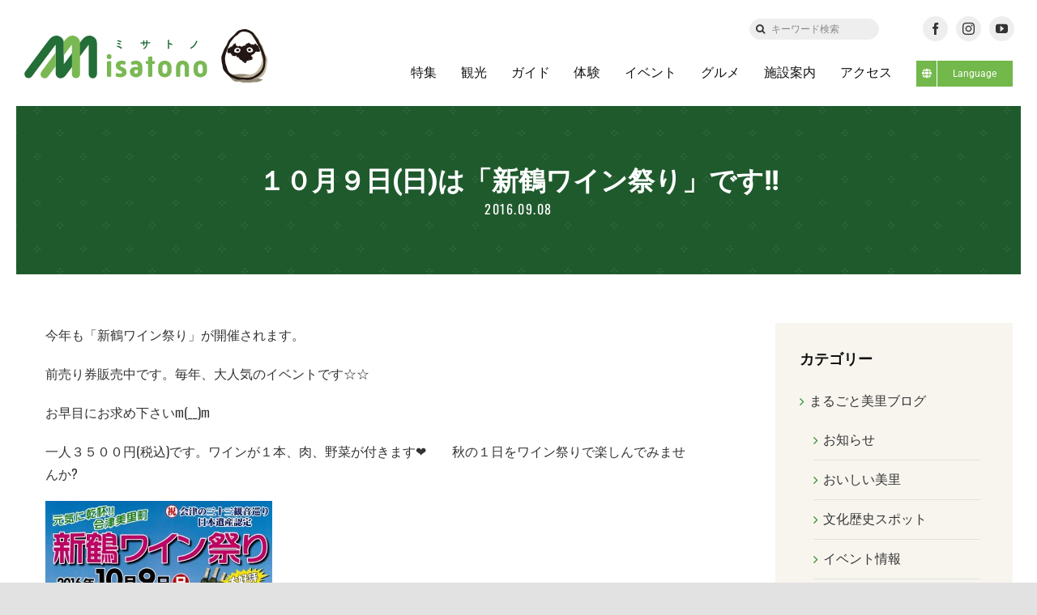

--- FILE ---
content_type: text/html; charset=UTF-8
request_url: https://misatono.jp/blog/51387
body_size: 92331
content:
<!DOCTYPE html>
<html class="avada-html-layout-wide avada-html-header-position-top" lang="ja" prefix="og: http://ogp.me/ns# fb: http://ogp.me/ns/fb#">
<head>
	<meta http-equiv="X-UA-Compatible" content="IE=edge" />
	<meta http-equiv="Content-Type" content="text/html; charset=utf-8"/>
	<meta name="format-detection" content="telephone=no"><!--hase2021-->
    
        
    
	<meta name="viewport" content="width=device-width, initial-scale=1" />
	<title>１０月９日(日)は「新鶴ワイン祭り」です!! &#8211; ミサトノ.jp</title>
<meta name='robots' content='max-image-preview:large' />
<link rel='dns-prefetch' href='//code.jquery.com' />
<link rel='dns-prefetch' href='//cdn.jsdelivr.net' />
<link rel="alternate" type="application/rss+xml" title="ミサトノ.jp &raquo; フィード" href="https://misatono.jp/feed" />
<link rel="alternate" type="application/rss+xml" title="ミサトノ.jp &raquo; コメントフィード" href="https://misatono.jp/comments/feed" />
					<link rel="shortcut icon" href="https://misatono.jp/wp-content/uploads/2021/10/favicon.jpg" type="image/x-icon" />
		
		
		
				<link rel="alternate" type="application/rss+xml" title="ミサトノ.jp &raquo; １０月９日(日)は「新鶴ワイン祭り」です!! のコメントのフィード" href="https://misatono.jp/blog/51387/feed" />
					<meta name="description" content="今年も「新鶴ワイン祭り」が開催されます。

前売り券販売中です。毎年、大人気のイベントです☆☆

お早目にお求め下さいm(__)m

一人３５００円(税込)です。ワインが１本、肉、野菜が付きます❤　　秋の１日をワイン祭りで楽しんでみませんか?"/>
				
		<meta property="og:locale" content="ja_JP"/>
		<meta property="og:type" content="article"/>
		<meta property="og:site_name" content="ミサトノ.jp"/>
		<meta property="og:title" content="  １０月９日(日)は「新鶴ワイン祭り」です!!"/>
				<meta property="og:description" content="今年も「新鶴ワイン祭り」が開催されます。

前売り券販売中です。毎年、大人気のイベントです☆☆

お早目にお求め下さいm(__)m

一人３５００円(税込)です。ワインが１本、肉、野菜が付きます❤　　秋の１日をワイン祭りで楽しんでみませんか?"/>
				<meta property="og:url" content="https://misatono.jp/blog/51387"/>
										<meta property="article:published_time" content="2016-09-08T07:45:48+09:00"/>
											<meta name="author" content="高田インフォメーションセンター"/>
								<meta property="og:image" content="https://misatono.jp/wp-content/uploads/2021/05/misatonologo.png"/>
		<meta property="og:image:width" content="499"/>
		<meta property="og:image:height" content="111"/>
		<meta property="og:image:type" content="image/png"/>
				<link rel='stylesheet' id='sbi_styles-css' href='https://misatono.jp/wp-content/plugins/instagram-feed-pro/css/sbi-styles.min.css?ver=6.4.1' type='text/css' media='all' />
<style id='safe-svg-svg-icon-style-inline-css' type='text/css'>
.safe-svg-cover{text-align:center}.safe-svg-cover .safe-svg-inside{display:inline-block;max-width:100%}.safe-svg-cover svg{height:100%;max-height:100%;max-width:100%;width:100%}

</style>
<link rel='stylesheet' id='bogo-css' href='https://misatono.jp/wp-content/plugins/bogo/includes/css/style.css?ver=3.8.2' type='text/css' media='all' />
<link rel='stylesheet' id='child-style-css' href='https://misatono.jp/wp-content/themes/Avada-Child-Theme/style.css?ver=6.6.4' type='text/css' media='all' />
<link rel='stylesheet' id='slickcss-css' href='https://misatono.jp/wp-content/themes/Avada-Child-Theme/js/slick/slick.css?ver=6.6.4' type='text/css' media='all' />
<link rel='stylesheet' id='slickthemecss-css' href='https://misatono.jp/wp-content/themes/Avada-Child-Theme/js/slick/slick-theme.css?ver=6.6.4' type='text/css' media='all' />
<link rel='stylesheet' id='fancycss-css' href='//cdn.jsdelivr.net/gh/fancyapps/fancybox@3.5.7/dist/jquery.fancybox.min.css?ver=6.6.4' type='text/css' media='all' />
<link rel='stylesheet' id='fusion-dynamic-css-css' href='https://misatono.jp/wp-content/uploads/fusion-styles/639df39a0145b6678771011d69b05d1f.min.css?ver=3.11.10' type='text/css' media='all' />
<script type="text/javascript" src="https://misatono.jp/wp-includes/js/jquery/jquery.min.js?ver=3.7.1" id="jquery-core-js"></script>
<script type="text/javascript" src="https://code.jquery.com/jquery-2.2.0.min.js?ver=6.6.4" id="jQuery-js"></script>
<link rel="https://api.w.org/" href="https://misatono.jp/wp-json/" /><link rel="alternate" title="JSON" type="application/json" href="https://misatono.jp/wp-json/wp/v2/posts/51387" /><link rel="EditURI" type="application/rsd+xml" title="RSD" href="https://misatono.jp/xmlrpc.php?rsd" />
<meta name="generator" content="WordPress 6.6.4" />
<link rel="canonical" href="https://misatono.jp/blog/51387" />
<link rel='shortlink' href='https://misatono.jp/?p=51387' />
<link rel="alternate" title="oEmbed (JSON)" type="application/json+oembed" href="https://misatono.jp/wp-json/oembed/1.0/embed?url=https%3A%2F%2Fmisatono.jp%2Fblog%2F51387" />
<link rel="alternate" title="oEmbed (XML)" type="text/xml+oembed" href="https://misatono.jp/wp-json/oembed/1.0/embed?url=https%3A%2F%2Fmisatono.jp%2Fblog%2F51387&#038;format=xml" />
<meta property="og:title" content="１０月９日(日)は「新鶴ワイン祭り」です!!">
<meta property="og:type" content="article"/>
<meta property="og:url" content="https://misatono.jp/blog/51387">
<meta property="og:image" content="https://misatono.jp/wp-content/uploads/2021/05/misatonologo@2x.png">
<meta property="og:description" content="今年も「新鶴ワイン祭り」が開催されます。 前売り券販売中です。毎年、大人気のイベントです☆☆ お早目にお求め下さいm(__)m 一人３５００円(税込)です。ワインが１本、肉、野菜が付きます❤　　秋の１">
<meta property="og:site_name" content="ミサトノ.jp">
<meta property="og:locale" content="ja_JP">
<meta property="fb:app_id" content="785400842153072">
<meta name="twitter:card" content="summary">
<meta name="twitter:site" content="">
<link rel="preload" href="https://misatono.jp/wp-content/themes/Avada/includes/lib/assets/fonts/icomoon/awb-icons.woff" as="font" type="font/woff" crossorigin><link rel="preload" href="//misatono.jp/wp-content/themes/Avada/includes/lib/assets/fonts/fontawesome/webfonts/fa-brands-400.woff2" as="font" type="font/woff2" crossorigin><link rel="preload" href="//misatono.jp/wp-content/themes/Avada/includes/lib/assets/fonts/fontawesome/webfonts/fa-regular-400.woff2" as="font" type="font/woff2" crossorigin><link rel="preload" href="//misatono.jp/wp-content/themes/Avada/includes/lib/assets/fonts/fontawesome/webfonts/fa-solid-900.woff2" as="font" type="font/woff2" crossorigin><link rel="preload" href="https://misatono.jp/wp-content/uploads/fusion-icons/retail-v1.4/fonts/retail.ttf?1z9hj4" as="font" type="font/ttf" crossorigin><style type="text/css" id="css-fb-visibility">@media screen and (max-width: 640px){.fusion-no-small-visibility{display:none !important;}body .sm-text-align-center{text-align:center !important;}body .sm-text-align-left{text-align:left !important;}body .sm-text-align-right{text-align:right !important;}body .sm-flex-align-center{justify-content:center !important;}body .sm-flex-align-flex-start{justify-content:flex-start !important;}body .sm-flex-align-flex-end{justify-content:flex-end !important;}body .sm-mx-auto{margin-left:auto !important;margin-right:auto !important;}body .sm-ml-auto{margin-left:auto !important;}body .sm-mr-auto{margin-right:auto !important;}body .fusion-absolute-position-small{position:absolute;top:auto;width:100%;}.awb-sticky.awb-sticky-small{ position: sticky; top: var(--awb-sticky-offset,0); }}@media screen and (min-width: 641px) and (max-width: 1024px){.fusion-no-medium-visibility{display:none !important;}body .md-text-align-center{text-align:center !important;}body .md-text-align-left{text-align:left !important;}body .md-text-align-right{text-align:right !important;}body .md-flex-align-center{justify-content:center !important;}body .md-flex-align-flex-start{justify-content:flex-start !important;}body .md-flex-align-flex-end{justify-content:flex-end !important;}body .md-mx-auto{margin-left:auto !important;margin-right:auto !important;}body .md-ml-auto{margin-left:auto !important;}body .md-mr-auto{margin-right:auto !important;}body .fusion-absolute-position-medium{position:absolute;top:auto;width:100%;}.awb-sticky.awb-sticky-medium{ position: sticky; top: var(--awb-sticky-offset,0); }}@media screen and (min-width: 1025px){.fusion-no-large-visibility{display:none !important;}body .lg-text-align-center{text-align:center !important;}body .lg-text-align-left{text-align:left !important;}body .lg-text-align-right{text-align:right !important;}body .lg-flex-align-center{justify-content:center !important;}body .lg-flex-align-flex-start{justify-content:flex-start !important;}body .lg-flex-align-flex-end{justify-content:flex-end !important;}body .lg-mx-auto{margin-left:auto !important;margin-right:auto !important;}body .lg-ml-auto{margin-left:auto !important;}body .lg-mr-auto{margin-right:auto !important;}body .fusion-absolute-position-large{position:absolute;top:auto;width:100%;}.awb-sticky.awb-sticky-large{ position: sticky; top: var(--awb-sticky-offset,0); }}</style>		<script type="text/javascript">
			var doc = document.documentElement;
			doc.setAttribute( 'data-useragent', navigator.userAgent );
		</script>
		<!-- Google tag (gtag.js) -->
<script async src="https://www.googletagmanager.com/gtag/js?id=G-44NC7CLNGE"></script>
<script>
  window.dataLayer = window.dataLayer || [];
  function gtag(){dataLayer.push(arguments);}
  gtag('js', new Date());

  gtag('config', 'G-44NC7CLNGE');
</script>  
    
	<script>

jQuery(document).ready(function($) {

$('img[title]').each(function() { $(this).removeAttr('title'); });

});

</script>	
	<!--hase2021-->
	<link rel="preconnect" href="https://fonts.googleapis.com">
	<link rel="preconnect" href="https://fonts.gstatic.com" crossorigin>
	<link href="https://fonts.googleapis.com/css2?family=Shippori+Mincho:wght@400;500;600;700;800&display=swap" rel="stylesheet">
	
</head>

<body class="post-template-default single single-post postid-51387 single-format-standard ja has-sidebar fusion-image-hovers fusion-pagination-sizing fusion-button_type-flat fusion-button_span-no fusion-button_gradient-linear avada-image-rollover-circle-yes avada-image-rollover-yes avada-image-rollover-direction-fade fusion-body ltr fusion-sticky-header no-tablet-sticky-header no-mobile-sticky-header no-mobile-slidingbar avada-has-rev-slider-styles fusion-disable-outline fusion-sub-menu-fade mobile-logo-pos-left layout-wide-mode avada-has-boxed-modal-shadow- layout-scroll-offset-full avada-has-zero-margin-offset-top fusion-top-header menu-text-align-center mobile-menu-design-classic fusion-show-pagination-text fusion-header-layout-v3 avada-responsive avada-footer-fx-none avada-menu-highlight-style-bar fusion-search-form-clean fusion-main-menu-search-overlay fusion-avatar-circle avada-dropdown-styles avada-blog-layout-medium avada-blog-archive-layout-large avada-header-shadow-no avada-menu-icon-position-left avada-has-megamenu-shadow avada-has-mobile-menu-search avada-has-main-nav-search-icon avada-has-breadcrumb-mobile-hidden avada-has-titlebar-bar_and_content avada-header-border-color-full-transparent avada-has-transparent-timeline_color avada-has-pagination-width_height avada-flyout-menu-direction-fade avada-ec-views-v1" data-awb-post-id="51387">
		<a class="skip-link screen-reader-text" href="#content">Skip to content</a>

	<div id="boxed-wrapper">
		<div class="fusion-sides-frame"></div>
		<div id="wrapper" class="fusion-wrapper">
			<div id="home" style="position:relative;top:-1px;"></div>
			
            <!--iki20230306-->
                        <!--日本語表示の時 -->
                <div class="fusion-fullwidth fullwidth-box fusion-builder-row-1 fusion-flex-container nonhundred-percent-fullwidth non-hundred-percent-height-scrolling fusion-animated fusion-custom-z-index" style="--link_color: rgba(13,36,76,0.63);--awb-border-radius-top-left:0px;--awb-border-radius-top-right:0px;--awb-border-radius-bottom-right:0px;--awb-border-radius-bottom-left:0px;--awb-z-index:99999999;--awb-padding-top:10px;--awb-padding-top-medium:0px;--awb-padding-top-small:0px;--awb-flex-wrap:wrap;" data-animationType="fadeIn" data-animationDuration="0.8" data-animationOffset="bottom-in-view" id="header-upper" ><div class="fusion-builder-row fusion-row fusion-flex-align-items-center fusion-flex-justify-content-space-between fusion-flex-content-wrap" style="max-width:calc( 1375px + 0px );margin-left: calc(-0px / 2 );margin-right: calc(-0px / 2 );"><div class="fusion-layout-column fusion_builder_column fusion-builder-column-0 fusion-flex-column fusion-no-small-visibility fusion-no-medium-visibility" style="--awb-bg-size:cover;--awb-width-large:auto;--awb-margin-top-large:0px;--awb-spacing-right-large:0px;--awb-margin-bottom-large:20px;--awb-spacing-left-large:0px;--awb-width-medium:auto;--awb-order-medium:0;--awb-spacing-right-medium:0px;--awb-spacing-left-medium:0px;--awb-width-small:100%;--awb-order-small:0;--awb-spacing-right-small:0px;--awb-spacing-left-small:0px;"><div class="fusion-column-wrapper fusion-column-has-shadow fusion-flex-justify-content-flex-start fusion-content-layout-column"></div></div><div class="fusion-layout-column fusion_builder_column fusion-builder-column-1 fusion-flex-column fusion-no-small-visibility fusion-no-medium-visibility" style="--awb-bg-size:cover;--awb-width-large:16%;--awb-margin-top-large:0px;--awb-spacing-right-large:0px;--awb-margin-bottom-large:0px;--awb-spacing-left-large:0px;--awb-width-medium:16%;--awb-order-medium:0;--awb-spacing-right-medium:0px;--awb-spacing-left-medium:0px;--awb-width-small:100%;--awb-order-small:0;--awb-spacing-right-small:0px;--awb-spacing-left-small:0px;"><div class="fusion-column-wrapper fusion-column-has-shadow fusion-flex-justify-content-center fusion-content-layout-column"><div class="fusion-search-element fusion-search-element-1 fusion-no-small-visibility fusion-no-medium-visibility fusion-search-form-clean" style="--awb-input-height:26px;--awb-border-radius:50px;--awb-text-color:#333333;--awb-border-color:#eeeeee;--awb-focus-border-color:#eeeeee;--awb-text-size:12px;--awb-bg-color:#eeeeee;">		<form role="search" class="searchform fusion-search-form  fusion-search-form-clean" method="get" action="https://misatono.jp/">
			<div class="fusion-search-form-content">

				
				<div class="fusion-search-field search-field">
					<label><span class="screen-reader-text">検索 …</span>
													<input type="search" value="" name="s" class="s" placeholder="キーワード検索" required aria-required="true" aria-label="キーワード検索"/>
											</label>
				</div>
				<div class="fusion-search-button search-button">
					<input type="submit" class="fusion-search-submit searchsubmit" aria-label="検索" value="&#xf002;" />
									</div>

				<input type="hidden" name="post_type[]" value="post" /><input type="hidden" name="post_type[]" value="page" /><input type="hidden" name="search_limit_to_post_titles" value="0" /><input type="hidden" name="fs" value="1" />
			</div>


			
		</form>
		</div></div></div><div class="fusion-layout-column fusion_builder_column fusion-builder-column-2 fusion-flex-column" style="--awb-padding-top-medium:10px;--awb-padding-bottom-medium:0px;--awb-padding-top-small:10px;--awb-padding-bottom-small:0px;--awb-bg-size:cover;--awb-width-large:16%;--awb-margin-top-large:0px;--awb-spacing-right-large:0px;--awb-margin-bottom-large:0px;--awb-spacing-left-large:0px;--awb-width-medium:100%;--awb-order-medium:0;--awb-spacing-right-medium:0px;--awb-spacing-left-medium:0px;--awb-width-small:100%;--awb-order-small:1;--awb-spacing-right-small:0px;--awb-spacing-left-small:0px;"><div class="fusion-column-wrapper fusion-column-has-shadow fusion-flex-justify-content-center fusion-content-layout-column"><div class="fusion-social-links fusion-social-links-1" style="--awb-margin-top:0px;--awb-margin-right:0px;--awb-margin-bottom:0px;--awb-margin-left:0px;--awb-alignment:center;--awb-box-border-top:0px;--awb-box-border-right:0px;--awb-box-border-bottom:0px;--awb-box-border-left:0px;--awb-icon-colors-hover:rgba(158,160,164,0.8);--awb-box-colors-hover:rgba(242,243,245,0.8);--awb-box-border-color:var(--awb-color3);--awb-box-border-color-hover:var(--awb-color4);"><div class="fusion-social-networks boxed-icons color-type-custom"><div class="fusion-social-networks-wrapper"><a class="fusion-social-network-icon fusion-tooltip fusion-facebook awb-icon-facebook" style="color:#333;font-size:15px;width:15px;background-color:#eeeeee;border-color:#eeeeee;border-radius:50%;" title="Facebook" aria-label="facebook" target="_blank" rel="noopener noreferrer" href="https://www.facebook.com/aizumisatokanko"></a><a class="fusion-social-network-icon fusion-tooltip fusion-instagram awb-icon-instagram" style="color:#333;font-size:15px;width:15px;background-color:#eeeeee;border-color:#eeeeee;border-radius:50%;" title="Instagram" aria-label="instagram" target="_blank" rel="noopener noreferrer" href="https://www.instagram.com/aizu_misato_kanko/"></a><a class="fusion-social-network-icon fusion-tooltip fusion-youtube awb-icon-youtube" style="color:#333;font-size:15px;width:15px;background-color:#eeeeee;border-color:#eeeeee;border-radius:50%;" title="YouTube" aria-label="youtube" target="_blank" rel="noopener noreferrer" href="https://www.youtube.com/channel/UC8T3ELjewUneFu8yX2aq75g"></a></div></div></div></div></div></div></div>
                <div class="fusion-fullwidth fullwidth-box fusion-builder-row-2 fusion-flex-container has-pattern-background has-mask-background sticky-header nonhundred-percent-fullwidth non-hundred-percent-height-scrolling fusion-animated fusion-sticky-container fusion-custom-z-index" style="--awb-border-radius-top-left:0px;--awb-border-radius-top-right:0px;--awb-border-radius-bottom-right:0px;--awb-border-radius-bottom-left:0px;--awb-z-index:9999;--awb-padding-right:30px;--awb-padding-left:30px;--awb-padding-right-medium:30px;--awb-padding-left-medium:30px;--awb-padding-top-small:0px;--awb-padding-right-small:30px;--awb-padding-bottom-small:0px;--awb-padding-left-small:30px;--awb-min-height:80px;--awb-background-color:#ffffff;--awb-flex-wrap:wrap;" data-animationType="fadeIn" data-animationDuration="0.8" data-animationOffset="bottom-in-view" id="header-lower" data-transition-offset="0" data-scroll-offset="0" data-sticky-small-visibility="1" data-sticky-medium-visibility="1" data-sticky-large-visibility="1" ><div class="fusion-builder-row fusion-row fusion-flex-align-items-center fusion-flex-content-wrap" style="max-width:1430px;margin-left: calc(-4% / 2 );margin-right: calc(-4% / 2 );"><div class="fusion-layout-column fusion_builder_column fusion-builder-column-3 fusion-flex-column misatono-logo" style="--awb-bg-size:cover;--awb-width-large:22%;--awb-margin-top-large:0px;--awb-spacing-right-large:8.7272727272727%;--awb-margin-bottom-large:0px;--awb-spacing-left-large:8.7272727272727%;--awb-width-medium:93%;--awb-order-medium:0;--awb-spacing-right-medium:2.0645161290323%;--awb-spacing-left-medium:2.0645161290323%;--awb-width-small:90%;--awb-order-small:0;--awb-spacing-right-small:2.1333333333333%;--awb-spacing-left-small:2.1333333333333%;"><div class="fusion-column-wrapper fusion-column-has-shadow fusion-flex-justify-content-center fusion-content-layout-column"><div class="fusion-image-element sm-text-align-left" style="--awb-sticky-max-width:190px;--awb-max-width:212px;--awb-caption-title-font-family:var(--h2_typography-font-family);--awb-caption-title-font-weight:var(--h2_typography-font-weight);--awb-caption-title-font-style:var(--h2_typography-font-style);--awb-caption-title-size:var(--h2_typography-font-size);--awb-caption-title-transform:var(--h2_typography-text-transform);--awb-caption-title-line-height:var(--h2_typography-line-height);--awb-caption-title-letter-spacing:var(--h2_typography-letter-spacing);"><span class=" fusion-imageframe imageframe-none imageframe-1 hover-type-none"><a class="fusion-no-lightbox" href="https://misatono.jp/" target="_self" aria-label="misatonologo"><img fetchpriority="high" decoding="async" width="498" height="110" src="data:image/svg+xml,%3Csvg%20xmlns%3D%27http%3A%2F%2Fwww.w3.org%2F2000%2Fsvg%27%20width%3D%27498%27%20height%3D%27110%27%20viewBox%3D%270%200%20498%20110%27%3E%3Crect%20width%3D%27498%27%20height%3D%27110%27%20fill-opacity%3D%220%22%2F%3E%3C%2Fsvg%3E" data-orig-src="https://misatono.jp/wp-content/uploads/2021/05/misatonologo.svg" alt class="lazyload img-responsive wp-image-57942"/></a></span></div></div></div><div class="fusion-layout-column fusion_builder_column fusion-builder-column-4 fusion-flex-column" style="--awb-bg-size:cover;--awb-width-large:78%;--awb-margin-top-large:0px;--awb-spacing-right-large:2.4615384615385%;--awb-margin-bottom-large:0px;--awb-spacing-left-large:2.4615384615385%;--awb-width-medium:5%;--awb-order-medium:1;--awb-spacing-right-medium:38.4%;--awb-spacing-left-medium:38.4%;--awb-width-small:10%;--awb-order-small:1;--awb-spacing-right-small:19.2%;--awb-spacing-left-small:19.2%;"><div class="fusion-column-wrapper fusion-column-has-shadow fusion-flex-justify-content-center fusion-content-layout-column"><nav class="awb-menu awb-menu_row awb-menu_em-hover mobile-mode-collapse-to-button awb-menu_icons-left awb-menu_dc-yes mobile-trigger-fullwidth-off awb-menu_mobile-toggle awb-menu_indent-left mobile-size-full-absolute loading mega-menu-loading awb-menu_desktop awb-menu_dropdown awb-menu_expand-right awb-menu_transition-opacity" style="--awb-transition-time:500;--awb-text-transform:none;--awb-gap:30px;--awb-align-items:center;--awb-justify-content:flex-end;--awb-border-bottom:3px;--awb-color:#111111;--awb-active-color:#111111;--awb-active-border-bottom:3px;--awb-active-border-color:#72b84a;--awb-submenu-sep-color:rgba(0,0,0,0);--awb-submenu-active-bg:#0d244c;--awb-submenu-active-color:#ffffff;--awb-submenu-space:25px;--awb-submenu-font-size:15px;--awb-submenu-text-transform:none;--awb-icons-hover-color:#0d244c;--awb-main-justify-content:flex-start;--awb-mobile-bg:#f8f5ef;--awb-mobile-color:#111111;--awb-mobile-nav-items-height:55;--awb-mobile-active-bg:#72b84a;--awb-mobile-active-color:#ffffff;--awb-mobile-trigger-font-size:18px;--awb-trigger-padding-top:0px;--awb-trigger-padding-right:0px;--awb-trigger-padding-bottom:0px;--awb-trigger-padding-left:0px;--awb-mobile-trigger-color:#1f6430;--awb-mobile-nav-trigger-bottom-margin:20px;--awb-mobile-sep-color:#eeeeee;--awb-mobile-sticky-max-height:470px;--awb-mobile-justify:flex-start;--awb-mobile-caret-left:auto;--awb-mobile-caret-right:0;--awb-box-shadow:0px 3px 10px 0px rgba(0,0,0,0.03);;--awb-fusion-font-family-typography:inherit;--awb-fusion-font-style-typography:normal;--awb-fusion-font-weight-typography:400;--awb-fusion-font-family-submenu-typography:inherit;--awb-fusion-font-style-submenu-typography:normal;--awb-fusion-font-weight-submenu-typography:400;--awb-fusion-font-family-mobile-typography:inherit;--awb-fusion-font-style-mobile-typography:normal;--awb-fusion-font-weight-mobile-typography:400;" aria-label="グローバルメニュー" data-breakpoint="1024" data-count="0" data-transition-type="center" data-transition-time="500" data-expand="right"><button type="button" class="awb-menu__m-toggle awb-menu__m-toggle_no-text" aria-expanded="false" aria-controls="menu-%e3%82%b0%e3%83%ad%e3%83%bc%e3%83%90%e3%83%ab%e3%83%a1%e3%83%8b%e3%83%a5%e3%83%bc"><span class="awb-menu__m-toggle-inner"><span class="collapsed-nav-text"><span class="screen-reader-text">Toggle Navigation</span></span><span class="awb-menu__m-collapse-icon awb-menu__m-collapse-icon_no-text"><span class="awb-menu__m-collapse-icon-open awb-menu__m-collapse-icon-open_no-text retail-mobile-open"></span><span class="awb-menu__m-collapse-icon-close awb-menu__m-collapse-icon-close_no-text retail-mobile-close"></span></span></span></button><ul id="menu-%e3%82%b0%e3%83%ad%e3%83%bc%e3%83%90%e3%83%ab%e3%83%a1%e3%83%8b%e3%83%a5%e3%83%bc" class="fusion-menu awb-menu__main-ul awb-menu__main-ul_row"><li  id="menu-item-57861"  class="menu-item menu-item-type-custom menu-item-object-custom awb-menu__li_search-inline menu-item-57861 awb-menu__li awb-menu__main-li"  data-item-id="57861"><span class="awb-menu__main-background-default awb-menu__main-background-default_center"></span><span class="awb-menu__main-background-active awb-menu__main-background-active_center"></span><div class="awb-menu__search-inline">		<form role="search" class="searchform fusion-search-form  fusion-search-form-clean" method="get" action="https://misatono.jp/">
			<div class="fusion-search-form-content">

				
				<div class="fusion-search-field search-field">
					<label><span class="screen-reader-text">検索 …</span>
													<input type="search" value="" name="s" class="s" placeholder="検索..." required aria-required="true" aria-label="検索..."/>
											</label>
				</div>
				<div class="fusion-search-button search-button">
					<input type="submit" class="fusion-search-submit searchsubmit" aria-label="検索" value="&#xf002;" />
									</div>

				
			</div>


			
		</form>
		</div></li><li  id="menu-item-57875"  class="menu-item menu-item-type-post_type menu-item-object-page menu-item-57875 awb-menu__li awb-menu__main-li awb-menu__main-li_regular"  data-item-id="57875"><span class="awb-menu__main-background-default awb-menu__main-background-default_center"></span><span class="awb-menu__main-background-active awb-menu__main-background-active_center"></span><a  href="https://misatono.jp/feature" class="awb-menu__main-a awb-menu__main-a_regular"><span class="menu-text">特集</span></a></li><li  id="menu-item-57874"  class="menu-item menu-item-type-post_type menu-item-object-page menu-item-57874 awb-menu__li awb-menu__main-li awb-menu__main-li_regular"  data-item-id="57874"><span class="awb-menu__main-background-default awb-menu__main-background-default_center"></span><span class="awb-menu__main-background-active awb-menu__main-background-active_center"></span><a  href="https://misatono.jp/notedplace" class="awb-menu__main-a awb-menu__main-a_regular"><span class="menu-text">観光</span></a></li><li  id="menu-item-57873"  class="menu-item menu-item-type-post_type menu-item-object-page menu-item-57873 awb-menu__li awb-menu__main-li awb-menu__main-li_regular"  data-item-id="57873"><span class="awb-menu__main-background-default awb-menu__main-background-default_center"></span><span class="awb-menu__main-background-active awb-menu__main-background-active_center"></span><a  href="https://misatono.jp/guide" class="awb-menu__main-a awb-menu__main-a_regular"><span class="menu-text">ガイド</span></a></li><li  id="menu-item-66631"  class="menu-item menu-item-type-custom menu-item-object-custom menu-item-66631 awb-menu__li awb-menu__main-li awb-menu__main-li_regular"  data-item-id="66631"><span class="awb-menu__main-background-default awb-menu__main-background-default_center"></span><span class="awb-menu__main-background-active awb-menu__main-background-active_center"></span><a  href="https://misatono.jp/experience/" class="awb-menu__main-a awb-menu__main-a_regular"><span class="menu-text">体験</span></a></li><li  id="menu-item-61716"  class="menu-item menu-item-type-post_type menu-item-object-page menu-item-61716 awb-menu__li awb-menu__main-li awb-menu__main-li_regular"  data-item-id="61716"><span class="awb-menu__main-background-default awb-menu__main-background-default_center"></span><span class="awb-menu__main-background-active awb-menu__main-background-active_center"></span><a  href="https://misatono.jp/calendar" class="awb-menu__main-a awb-menu__main-a_regular"><span class="menu-text">イベント</span></a></li><li  id="menu-item-57884"  class="menu-item menu-item-type-post_type menu-item-object-page menu-item-57884 awb-menu__li awb-menu__main-li awb-menu__main-li_regular"  data-item-id="57884"><span class="awb-menu__main-background-default awb-menu__main-background-default_center"></span><span class="awb-menu__main-background-active awb-menu__main-background-active_center"></span><a  href="https://misatono.jp/gourmet" class="awb-menu__main-a awb-menu__main-a_regular"><span class="menu-text">グルメ</span></a></li><li  id="menu-item-57882"  class="menu-item menu-item-type-post_type menu-item-object-page menu-item-57882 awb-menu__li awb-menu__main-li awb-menu__main-li_regular"  data-item-id="57882"><span class="awb-menu__main-background-default awb-menu__main-background-default_center"></span><span class="awb-menu__main-background-active awb-menu__main-background-active_center"></span><a  href="https://misatono.jp/facility" class="awb-menu__main-a awb-menu__main-a_regular"><span class="menu-text">施設案内</span></a></li><li  id="menu-item-57883"  class="menu-item menu-item-type-post_type menu-item-object-page menu-item-57883 awb-menu__li awb-menu__main-li awb-menu__main-li_regular"  data-item-id="57883"><span class="awb-menu__main-background-default awb-menu__main-background-default_center"></span><span class="awb-menu__main-background-active awb-menu__main-background-active_center"></span><a  href="https://misatono.jp/accessmap" class="awb-menu__main-a awb-menu__main-a_regular"><span class="menu-text">アクセス</span></a></li><li  id="menu-item-69474"  class="menu-item menu-item-type-custom menu-item-object-custom menu-item-has-children menu-item-69474 awb-menu__li awb-menu__main-li awb-menu__li_button"  data-item-id="69474"><a  class="awb-menu__main-a awb-menu__main-a_button"><span class="menu-text fusion-button button-default button-small"><span class="button-icon-divider-left fusion-megamenu-icon"><i class="glyphicon fa-globe fas" aria-hidden="true"></i></span><span class="fusion-button-text-left">Language</span></span></a><button type="button" aria-label="Open submenu of Language" aria-expanded="false" class="awb-menu__open-nav-submenu_mobile awb-menu__open-nav-submenu_main"></button><ul class="awb-menu__sub-ul awb-menu__sub-ul_main"><li  id="menu-item-69475"  class="menu-item menu-item-type-custom menu-item-object-custom menu-item-69475 awb-menu__li awb-menu__sub-li" ><a  href="/" class="awb-menu__sub-a"><span>日本語</span></a></li><li  id="menu-item-69476"  class="menu-item menu-item-type-custom menu-item-object-custom menu-item-69476 awb-menu__li awb-menu__sub-li" ><a  href="/en/" class="awb-menu__sub-a"><span>English</span></a></li></ul></li></ul></nav></div></div></div></div>
                         
            
				
						<div id="sliders-container" class="fusion-slider-visibility">
					</div>
				
				
			
			<section class="fusion-page-title-bar fusion-tb-page-title-bar"><div class="fusion-fullwidth fullwidth-box fusion-builder-row-3 fusion-flex-container fusion-parallax-none nonhundred-percent-fullwidth non-hundred-percent-height-scrolling lazyload" style="--awb-background-position:center top;--awb-background-repeat:repeat;--awb-border-sizes-left:20px;--awb-border-sizes-right:20px;--awb-border-color:#ffffff;--awb-border-radius-top-left:0px;--awb-border-radius-top-right:0px;--awb-border-radius-bottom-right:0px;--awb-border-radius-bottom-left:0px;--awb-padding-top:70px;--awb-padding-bottom:70px;--awb-padding-top-medium:100px;--awb-padding-bottom-medium:115px;--awb-padding-top-small:10vw;--awb-padding-right-small:8vw;--awb-padding-bottom-small:10vw;--awb-padding-left-small:8vw;--awb-margin-bottom:0px;--awb-background-color:#1f6430;--awb-background-image:linear-gradient(180deg, rgba(40,40,40,0.15) 0%,rgba(40,40,40,0.15) 100%);;--awb-flex-wrap:wrap;" data-bg="https://misatono.jp/wp-content/uploads/2021/02/pattern-5.png" data-bg-gradient="linear-gradient(180deg, rgba(40,40,40,0.15) 0%,rgba(40,40,40,0.15) 100%)" ><div class="fusion-builder-row fusion-row fusion-flex-align-items-flex-start fusion-flex-justify-content-center fusion-flex-content-wrap" style="max-width:1430px;margin-left: calc(-4% / 2 );margin-right: calc(-4% / 2 );"><div class="fusion-layout-column fusion_builder_column fusion-builder-column-5 fusion_builder_column_1_1 1_1 fusion-flex-column fusion-animated" style="--awb-bg-position:center center;--awb-bg-size:cover;--awb-width-large:100%;--awb-margin-top-large:0px;--awb-spacing-right-large:1.92%;--awb-margin-bottom-large:0px;--awb-spacing-left-large:1.92%;--awb-width-medium:100%;--awb-order-medium:0;--awb-spacing-right-medium:1.92%;--awb-spacing-left-medium:1.92%;--awb-width-small:100%;--awb-order-small:0;--awb-spacing-right-small:1.92%;--awb-spacing-left-small:1.92%;" data-animationType="fadeInUp" data-animationDuration="1.0" data-animationOffset="bottom-in-view"><div class="fusion-column-wrapper fusion-column-has-shadow fusion-flex-justify-content-flex-start fusion-content-layout-column"><div class="fusion-title title fusion-title-1 fusion-no-small-visibility fusion-sep-none fusion-title-center fusion-title-text fusion-title-size-two" style="--awb-text-color:#ffffff;--awb-margin-top:0px;--awb-margin-bottom:0px;"><h2 class="fusion-title-heading title-heading-center" style="font-family:&quot;Lora&quot;;font-style:normal;font-weight:400;margin:0;">１０月９日(日)は「新鶴ワイン祭り」です!!</h2></div><div class="fusion-title title fusion-title-2 fusion-no-medium-visibility fusion-no-large-visibility fusion-sep-none fusion-title-center fusion-title-text fusion-title-size-two" style="--awb-text-color:#ffffff;--awb-margin-top:0px;--awb-margin-bottom:0px;--awb-font-size:22px;"><h2 class="fusion-title-heading title-heading-center" style="font-family:&quot;Lora&quot;;font-style:normal;font-weight:400;margin:0;font-size:1em;">１０月９日(日)は「新鶴ワイン祭り」です!!</h2></div><div class="fusion-text fusion-text-1 fusion-text-no-margin misato-blog-date" style="--awb-content-alignment:center;--awb-font-size:17px;--awb-text-color:#ffffff;"><p>2016.09.08</p>
</div></div></div></div></div>
</section>
			            
                                    
			<main id="main" class="clearfix ">
				<div class="fusion-row" style="">
            
                      
            
<section id="content" style="float: left;">
									<div id="post-51387" class="post-51387 post type-post status-publish format-standard hentry category-blog category-misatogura ja">

				<div class="post-content">
					<div class="fusion-fullwidth fullwidth-box fusion-builder-row-4 fusion-flex-container nonhundred-percent-fullwidth non-hundred-percent-height-scrolling" style="--awb-border-radius-top-left:0px;--awb-border-radius-top-right:0px;--awb-border-radius-bottom-right:0px;--awb-border-radius-bottom-left:0px;--awb-flex-wrap:wrap;" ><div class="fusion-builder-row fusion-row fusion-flex-align-items-flex-start fusion-flex-content-wrap" style="max-width:1430px;margin-left: calc(-4% / 2 );margin-right: calc(-4% / 2 );"><div class="fusion-layout-column fusion_builder_column fusion-builder-column-6 fusion_builder_column_1_1 1_1 fusion-flex-column" style="--awb-bg-size:cover;--awb-width-large:100%;--awb-margin-top-large:-120px;--awb-spacing-right-large:1.92%;--awb-margin-bottom-large:20px;--awb-spacing-left-large:1.92%;--awb-width-medium:100%;--awb-order-medium:0;--awb-spacing-right-medium:1.92%;--awb-spacing-left-medium:1.92%;--awb-width-small:100%;--awb-order-small:0;--awb-margin-top-small:-80px;--awb-spacing-right-small:1.92%;--awb-spacing-left-small:1.92%;"><div class="fusion-column-wrapper fusion-column-has-shadow fusion-flex-justify-content-flex-start fusion-content-layout-column"><progress class="fusion-scroll-progress fusion-scroll-progress-1 fusion-fixed-top" max="100" style="--awb-height:10px;--awb-border-size:0px;--awb-background-color:#ffffff;--awb-progress-color:#1f6430;--awb-border-color:#0d244c;"></progress><div class="fusion-content-tb fusion-content-tb-1" style="--awb-margin-left:2vw;--awb-margin-right:2vw;"><p>今年も「新鶴ワイン祭り」が開催されます。</p>
<p>前売り券販売中です。毎年、大人気のイベントです☆☆</p>
<p>お早目にお求め下さいm(__)m</p>
<p>一人３５００円(税込)です。ワインが１本、肉、野菜が付きます❤　　秋の１日をワイン祭りで楽しんでみませんか?</p>
<p><a target="_blank" href="https://misatono.jp/wp-content/uploads/2016/09/e383afe382a4e383b3.jpg"><img decoding="async" src="https://misatono.jp/wp-content/uploads/2016/09/e383afe382a4e383b3-280x403.jpg" data-orig-src="https://misatono.jp/wp-content/uploads/2016/09/e383afe382a4e383b3-280x403.jpg" alt="e383afe382a4e383b3" title="e383afe382a4e383b3" width="280" height="403" class="lazyload alignleft size-medium wp-image-51388" srcset="data:image/svg+xml,%3Csvg%20xmlns%3D%27http%3A%2F%2Fwww.w3.org%2F2000%2Fsvg%27%20width%3D%27280%27%20height%3D%27403%27%20viewBox%3D%270%200%20280%20403%27%3E%3Crect%20width%3D%27280%27%20height%3D%27403%27%20fill-opacity%3D%220%22%2F%3E%3C%2Fsvg%3E" data-srcset="https://misatono.jp/wp-content/uploads/2016/09/e383afe382a4e383b3-280x403.jpg 280w, https://misatono.jp/wp-content/uploads/2016/09/e383afe382a4e383b3-562x809.jpg 562w, https://misatono.jp/wp-content/uploads/2016/09/e383afe382a4e383b3.jpg 829w" data-sizes="auto" data-orig-sizes="(max-width: 280px) 100vw, 280px" /></a></p>
</div><div class="fusion-separator fusion-full-width-sep" style="align-self: center;margin-left: auto;margin-right: auto;margin-top:3%;width:100%;"></div><div class="fusion-meta-tb fusion-meta-tb-1 floated" style="--awb-height:36px;"><span class="fusion-tb-published-date">Published On: 2016年9月8日</span><span class="fusion-meta-tb-sep"></span><span class="fusion-tb-categories">Categories: <a href="https://misatono.jp/blog" rel="category tag">まるごと美里ブログ</a>, <a href="https://misatono.jp/misatogura" rel="category tag">美里蔵</a></span><span class="fusion-meta-tb-sep"></span></div><div class="fusion-sharing-box fusion-sharing-box-1 boxed-icons has-taglines layout-floated layout-medium-floated layout-small-floated" style="background-color:#f9f9fb;border-color:#cccccc;--awb-separator-border-color:#cccccc;--awb-separator-border-sizes:0px;--awb-stacked-align:flex-end;--awb-layout:row;--awb-alignment-medium:flex-end;--awb-stacked-align-medium:flex-end;--awb-alignment-small:flex-end;--awb-stacked-align-small:flex-end;" data-title="１０月９日(日)は「新鶴ワイン祭り」です!!" data-description="今年も「新鶴ワイン祭り」が開催されます。

前売り券販売中です。毎年、大人気のイベントです☆☆

お早目にお求め下さいm(__)m

一人３５００円(税込)です。ワインが１本、肉、野菜が付きます❤　　秋の１日をワイン祭りで楽しんでみませんか?" data-link="https://misatono.jp/blog/51387"><h4 class="tagline" style="color:#212934;">記事のシェアはこちらから！</h4><div class="fusion-social-networks sharingbox-shortcode-icon-wrapper sharingbox-shortcode-icon-wrapper-1 boxed-icons"><span><a href="https://www.facebook.com/sharer.php?u=https%3A%2F%2Fmisatono.jp%2Fblog%2F51387&amp;t=%EF%BC%91%EF%BC%90%E6%9C%88%EF%BC%99%E6%97%A5%28%E6%97%A5%29%E3%81%AF%E3%80%8C%E6%96%B0%E9%B6%B4%E3%83%AF%E3%82%A4%E3%83%B3%E7%A5%AD%E3%82%8A%E3%80%8D%E3%81%A7%E3%81%99%21%21" target="_blank" rel="noreferrer" title="Facebook" aria-label="Facebook" data-placement="top" data-toggle="tooltip" data-title="Facebook"><i class="fusion-social-network-icon fusion-tooltip fusion-facebook awb-icon-facebook" style="color:#333333;background-color:#e8e8e8;border-color:#e8e8e8;border-radius:50%;" aria-hidden="true"></i></a></span><span><a href="https://x.com/share?text=%EF%BC%91%EF%BC%90%E6%9C%88%EF%BC%99%E6%97%A5%28%E6%97%A5%29%E3%81%AF%E3%80%8C%E6%96%B0%E9%B6%B4%E3%83%AF%E3%82%A4%E3%83%B3%E7%A5%AD%E3%82%8A%E3%80%8D%E3%81%A7%E3%81%99%21%21&amp;url=https%3A%2F%2Fmisatono.jp%2Fblog%2F51387" target="_blank" rel="noopener noreferrer" title="X" aria-label="X" data-placement="top" data-toggle="tooltip" data-title="X"><i class="fusion-social-network-icon fusion-tooltip fusion-twitter awb-icon-twitter" style="color:#333333;background-color:#e8e8e8;border-color:#e8e8e8;border-radius:50%;" aria-hidden="true"></i></a></span></div></div></div></div></div></div>
				</div>
			</div>
			</section>
<aside id="sidebar" class="sidebar fusion-widget-area fusion-content-widget-area fusion-sidebar-right fusion-misato1 fusion-sticky-sidebar" style="float: right;" data="">
			<div class="fusion-sidebar-inner-content">
											
					<div id="custom_html-2" class="widget_text widget widget_custom_html" style="padding: 30px;border-style: solid;border-color:transparent;border-width:0px;"><div class="heading"><h4 class="widget-title">カテゴリー</h4></div><div class="textwidget custom-html-widget"><div id="" class="widget widget_categories">
	<ul>
		<li class="cat-item cat-item-1"><a href="/blog">まるごと美里ブログ</a>
			<ul class="children">
				<li class="cat-item cat-item-13"><a href="/blog/diary">お知らせ</a></li>
				<li class="cat-item cat-item-107"><a href="/blog/food-blog">おいしい美里</a></li>
				<li class="cat-item cat-item-10"><a href="/blog/culture">文化歴史スポット</a></li>
				<li class="cat-item cat-item-9"><a href="/blog/event">イベント情報</a></li>	
				<li class="cat-item cat-item-11"><a href="/blog/seasons">美里の四季</a></li>
				<li class="cat-item cat-item-148"><a href="/blog/hongofuture">会津本郷焼情報</a></li>
			</ul>
		</li>
	</ul>
</div></div></div><div id="archives-2" class="widget widget_archive" style="padding: 30px;border-style: solid;border-color:transparent;border-width:0px;"><div class="heading"><h4 class="widget-title">アーカイブ</h4></div>		<label class="screen-reader-text" for="archives-dropdown-2">アーカイブ</label>
		<select id="archives-dropdown-2" name="archive-dropdown">
			
			<option value="">月を選択</option>
				<option value='https://misatono.jp/date/2026/01'> 2026年1月 &nbsp;(1)</option>
	<option value='https://misatono.jp/date/2025/12'> 2025年12月 &nbsp;(7)</option>
	<option value='https://misatono.jp/date/2025/11'> 2025年11月 &nbsp;(4)</option>
	<option value='https://misatono.jp/date/2025/10'> 2025年10月 &nbsp;(8)</option>
	<option value='https://misatono.jp/date/2025/09'> 2025年9月 &nbsp;(5)</option>
	<option value='https://misatono.jp/date/2025/08'> 2025年8月 &nbsp;(5)</option>
	<option value='https://misatono.jp/date/2025/07'> 2025年7月 &nbsp;(7)</option>
	<option value='https://misatono.jp/date/2025/06'> 2025年6月 &nbsp;(5)</option>
	<option value='https://misatono.jp/date/2025/05'> 2025年5月 &nbsp;(7)</option>
	<option value='https://misatono.jp/date/2025/04'> 2025年4月 &nbsp;(2)</option>
	<option value='https://misatono.jp/date/2025/03'> 2025年3月 &nbsp;(9)</option>
	<option value='https://misatono.jp/date/2025/02'> 2025年2月 &nbsp;(4)</option>
	<option value='https://misatono.jp/date/2025/01'> 2025年1月 &nbsp;(4)</option>
	<option value='https://misatono.jp/date/2024/12'> 2024年12月 &nbsp;(3)</option>
	<option value='https://misatono.jp/date/2024/11'> 2024年11月 &nbsp;(3)</option>
	<option value='https://misatono.jp/date/2024/10'> 2024年10月 &nbsp;(2)</option>
	<option value='https://misatono.jp/date/2024/09'> 2024年9月 &nbsp;(4)</option>
	<option value='https://misatono.jp/date/2024/08'> 2024年8月 &nbsp;(6)</option>
	<option value='https://misatono.jp/date/2024/07'> 2024年7月 &nbsp;(3)</option>
	<option value='https://misatono.jp/date/2024/06'> 2024年6月 &nbsp;(7)</option>
	<option value='https://misatono.jp/date/2024/05'> 2024年5月 &nbsp;(3)</option>
	<option value='https://misatono.jp/date/2024/04'> 2024年4月 &nbsp;(6)</option>
	<option value='https://misatono.jp/date/2024/03'> 2024年3月 &nbsp;(7)</option>
	<option value='https://misatono.jp/date/2024/02'> 2024年2月 &nbsp;(1)</option>
	<option value='https://misatono.jp/date/2024/01'> 2024年1月 &nbsp;(2)</option>
	<option value='https://misatono.jp/date/2023/12'> 2023年12月 &nbsp;(7)</option>
	<option value='https://misatono.jp/date/2023/11'> 2023年11月 &nbsp;(5)</option>
	<option value='https://misatono.jp/date/2023/10'> 2023年10月 &nbsp;(1)</option>
	<option value='https://misatono.jp/date/2023/09'> 2023年9月 &nbsp;(6)</option>
	<option value='https://misatono.jp/date/2023/08'> 2023年8月 &nbsp;(5)</option>
	<option value='https://misatono.jp/date/2023/07'> 2023年7月 &nbsp;(15)</option>
	<option value='https://misatono.jp/date/2023/06'> 2023年6月 &nbsp;(13)</option>
	<option value='https://misatono.jp/date/2023/05'> 2023年5月 &nbsp;(18)</option>
	<option value='https://misatono.jp/date/2023/04'> 2023年4月 &nbsp;(14)</option>
	<option value='https://misatono.jp/date/2023/03'> 2023年3月 &nbsp;(15)</option>
	<option value='https://misatono.jp/date/2023/02'> 2023年2月 &nbsp;(19)</option>
	<option value='https://misatono.jp/date/2023/01'> 2023年1月 &nbsp;(11)</option>
	<option value='https://misatono.jp/date/2022/12'> 2022年12月 &nbsp;(8)</option>
	<option value='https://misatono.jp/date/2022/11'> 2022年11月 &nbsp;(10)</option>
	<option value='https://misatono.jp/date/2022/10'> 2022年10月 &nbsp;(9)</option>
	<option value='https://misatono.jp/date/2022/09'> 2022年9月 &nbsp;(17)</option>
	<option value='https://misatono.jp/date/2022/08'> 2022年8月 &nbsp;(11)</option>
	<option value='https://misatono.jp/date/2022/07'> 2022年7月 &nbsp;(22)</option>
	<option value='https://misatono.jp/date/2022/06'> 2022年6月 &nbsp;(20)</option>
	<option value='https://misatono.jp/date/2022/05'> 2022年5月 &nbsp;(9)</option>
	<option value='https://misatono.jp/date/2022/04'> 2022年4月 &nbsp;(17)</option>
	<option value='https://misatono.jp/date/2022/03'> 2022年3月 &nbsp;(8)</option>
	<option value='https://misatono.jp/date/2022/02'> 2022年2月 &nbsp;(8)</option>
	<option value='https://misatono.jp/date/2022/01'> 2022年1月 &nbsp;(18)</option>
	<option value='https://misatono.jp/date/2021/12'> 2021年12月 &nbsp;(6)</option>
	<option value='https://misatono.jp/date/2021/11'> 2021年11月 &nbsp;(10)</option>
	<option value='https://misatono.jp/date/2021/10'> 2021年10月 &nbsp;(10)</option>
	<option value='https://misatono.jp/date/2021/09'> 2021年9月 &nbsp;(9)</option>
	<option value='https://misatono.jp/date/2021/08'> 2021年8月 &nbsp;(23)</option>
	<option value='https://misatono.jp/date/2021/07'> 2021年7月 &nbsp;(36)</option>
	<option value='https://misatono.jp/date/2021/06'> 2021年6月 &nbsp;(56)</option>
	<option value='https://misatono.jp/date/2021/05'> 2021年5月 &nbsp;(16)</option>
	<option value='https://misatono.jp/date/2021/04'> 2021年4月 &nbsp;(28)</option>
	<option value='https://misatono.jp/date/2021/03'> 2021年3月 &nbsp;(8)</option>
	<option value='https://misatono.jp/date/2021/02'> 2021年2月 &nbsp;(1)</option>
	<option value='https://misatono.jp/date/2021/01'> 2021年1月 &nbsp;(5)</option>
	<option value='https://misatono.jp/date/2020/12'> 2020年12月 &nbsp;(7)</option>
	<option value='https://misatono.jp/date/2020/11'> 2020年11月 &nbsp;(2)</option>
	<option value='https://misatono.jp/date/2020/10'> 2020年10月 &nbsp;(6)</option>
	<option value='https://misatono.jp/date/2020/09'> 2020年9月 &nbsp;(1)</option>
	<option value='https://misatono.jp/date/2020/08'> 2020年8月 &nbsp;(2)</option>
	<option value='https://misatono.jp/date/2020/07'> 2020年7月 &nbsp;(4)</option>
	<option value='https://misatono.jp/date/2020/06'> 2020年6月 &nbsp;(10)</option>
	<option value='https://misatono.jp/date/2020/05'> 2020年5月 &nbsp;(8)</option>
	<option value='https://misatono.jp/date/2020/04'> 2020年4月 &nbsp;(14)</option>
	<option value='https://misatono.jp/date/2020/03'> 2020年3月 &nbsp;(6)</option>
	<option value='https://misatono.jp/date/2020/02'> 2020年2月 &nbsp;(8)</option>
	<option value='https://misatono.jp/date/2020/01'> 2020年1月 &nbsp;(1)</option>
	<option value='https://misatono.jp/date/2019/12'> 2019年12月 &nbsp;(10)</option>
	<option value='https://misatono.jp/date/2019/11'> 2019年11月 &nbsp;(5)</option>
	<option value='https://misatono.jp/date/2019/10'> 2019年10月 &nbsp;(5)</option>
	<option value='https://misatono.jp/date/2019/09'> 2019年9月 &nbsp;(2)</option>
	<option value='https://misatono.jp/date/2019/08'> 2019年8月 &nbsp;(3)</option>
	<option value='https://misatono.jp/date/2019/07'> 2019年7月 &nbsp;(9)</option>
	<option value='https://misatono.jp/date/2019/06'> 2019年6月 &nbsp;(7)</option>
	<option value='https://misatono.jp/date/2019/05'> 2019年5月 &nbsp;(2)</option>
	<option value='https://misatono.jp/date/2019/04'> 2019年4月 &nbsp;(10)</option>
	<option value='https://misatono.jp/date/2019/03'> 2019年3月 &nbsp;(2)</option>
	<option value='https://misatono.jp/date/2019/02'> 2019年2月 &nbsp;(17)</option>
	<option value='https://misatono.jp/date/2019/01'> 2019年1月 &nbsp;(1)</option>
	<option value='https://misatono.jp/date/2018/12'> 2018年12月 &nbsp;(4)</option>
	<option value='https://misatono.jp/date/2018/11'> 2018年11月 &nbsp;(5)</option>
	<option value='https://misatono.jp/date/2018/10'> 2018年10月 &nbsp;(4)</option>
	<option value='https://misatono.jp/date/2018/09'> 2018年9月 &nbsp;(11)</option>
	<option value='https://misatono.jp/date/2018/08'> 2018年8月 &nbsp;(7)</option>
	<option value='https://misatono.jp/date/2018/07'> 2018年7月 &nbsp;(12)</option>
	<option value='https://misatono.jp/date/2018/06'> 2018年6月 &nbsp;(24)</option>
	<option value='https://misatono.jp/date/2018/05'> 2018年5月 &nbsp;(11)</option>
	<option value='https://misatono.jp/date/2018/04'> 2018年4月 &nbsp;(18)</option>
	<option value='https://misatono.jp/date/2018/03'> 2018年3月 &nbsp;(3)</option>
	<option value='https://misatono.jp/date/2018/02'> 2018年2月 &nbsp;(11)</option>
	<option value='https://misatono.jp/date/2018/01'> 2018年1月 &nbsp;(4)</option>
	<option value='https://misatono.jp/date/2017/12'> 2017年12月 &nbsp;(6)</option>
	<option value='https://misatono.jp/date/2017/11'> 2017年11月 &nbsp;(4)</option>
	<option value='https://misatono.jp/date/2017/10'> 2017年10月 &nbsp;(5)</option>
	<option value='https://misatono.jp/date/2017/09'> 2017年9月 &nbsp;(4)</option>
	<option value='https://misatono.jp/date/2017/08'> 2017年8月 &nbsp;(8)</option>
	<option value='https://misatono.jp/date/2017/07'> 2017年7月 &nbsp;(19)</option>
	<option value='https://misatono.jp/date/2017/06'> 2017年6月 &nbsp;(18)</option>
	<option value='https://misatono.jp/date/2017/05'> 2017年5月 &nbsp;(4)</option>
	<option value='https://misatono.jp/date/2017/04'> 2017年4月 &nbsp;(19)</option>
	<option value='https://misatono.jp/date/2017/03'> 2017年3月 &nbsp;(8)</option>
	<option value='https://misatono.jp/date/2017/02'> 2017年2月 &nbsp;(23)</option>
	<option value='https://misatono.jp/date/2017/01'> 2017年1月 &nbsp;(4)</option>
	<option value='https://misatono.jp/date/2016/12'> 2016年12月 &nbsp;(16)</option>
	<option value='https://misatono.jp/date/2016/11'> 2016年11月 &nbsp;(13)</option>
	<option value='https://misatono.jp/date/2016/10'> 2016年10月 &nbsp;(20)</option>
	<option value='https://misatono.jp/date/2016/09'> 2016年9月 &nbsp;(14)</option>
	<option value='https://misatono.jp/date/2016/08'> 2016年8月 &nbsp;(17)</option>
	<option value='https://misatono.jp/date/2016/07'> 2016年7月 &nbsp;(15)</option>
	<option value='https://misatono.jp/date/2016/06'> 2016年6月 &nbsp;(16)</option>
	<option value='https://misatono.jp/date/2016/05'> 2016年5月 &nbsp;(19)</option>
	<option value='https://misatono.jp/date/2016/04'> 2016年4月 &nbsp;(15)</option>
	<option value='https://misatono.jp/date/2016/03'> 2016年3月 &nbsp;(3)</option>
	<option value='https://misatono.jp/date/2016/02'> 2016年2月 &nbsp;(12)</option>
	<option value='https://misatono.jp/date/2016/01'> 2016年1月 &nbsp;(2)</option>
	<option value='https://misatono.jp/date/2015/12'> 2015年12月 &nbsp;(6)</option>
	<option value='https://misatono.jp/date/2015/11'> 2015年11月 &nbsp;(3)</option>
	<option value='https://misatono.jp/date/2015/10'> 2015年10月 &nbsp;(8)</option>
	<option value='https://misatono.jp/date/2015/09'> 2015年9月 &nbsp;(3)</option>
	<option value='https://misatono.jp/date/2015/08'> 2015年8月 &nbsp;(6)</option>
	<option value='https://misatono.jp/date/2015/07'> 2015年7月 &nbsp;(15)</option>
	<option value='https://misatono.jp/date/2015/06'> 2015年6月 &nbsp;(11)</option>
	<option value='https://misatono.jp/date/2015/05'> 2015年5月 &nbsp;(9)</option>
	<option value='https://misatono.jp/date/2015/04'> 2015年4月 &nbsp;(15)</option>
	<option value='https://misatono.jp/date/2015/03'> 2015年3月 &nbsp;(8)</option>
	<option value='https://misatono.jp/date/2015/02'> 2015年2月 &nbsp;(10)</option>
	<option value='https://misatono.jp/date/2015/01'> 2015年1月 &nbsp;(7)</option>
	<option value='https://misatono.jp/date/2014/12'> 2014年12月 &nbsp;(16)</option>
	<option value='https://misatono.jp/date/2014/11'> 2014年11月 &nbsp;(27)</option>
	<option value='https://misatono.jp/date/2014/10'> 2014年10月 &nbsp;(21)</option>
	<option value='https://misatono.jp/date/2014/09'> 2014年9月 &nbsp;(17)</option>
	<option value='https://misatono.jp/date/2014/08'> 2014年8月 &nbsp;(13)</option>
	<option value='https://misatono.jp/date/2014/07'> 2014年7月 &nbsp;(38)</option>
	<option value='https://misatono.jp/date/2014/06'> 2014年6月 &nbsp;(28)</option>
	<option value='https://misatono.jp/date/2014/05'> 2014年5月 &nbsp;(19)</option>
	<option value='https://misatono.jp/date/2014/04'> 2014年4月 &nbsp;(28)</option>
	<option value='https://misatono.jp/date/2014/03'> 2014年3月 &nbsp;(6)</option>
	<option value='https://misatono.jp/date/2014/02'> 2014年2月 &nbsp;(13)</option>
	<option value='https://misatono.jp/date/2014/01'> 2014年1月 &nbsp;(4)</option>
	<option value='https://misatono.jp/date/2013/12'> 2013年12月 &nbsp;(14)</option>
	<option value='https://misatono.jp/date/2013/11'> 2013年11月 &nbsp;(17)</option>
	<option value='https://misatono.jp/date/2013/10'> 2013年10月 &nbsp;(16)</option>
	<option value='https://misatono.jp/date/2013/09'> 2013年9月 &nbsp;(17)</option>
	<option value='https://misatono.jp/date/2013/08'> 2013年8月 &nbsp;(22)</option>
	<option value='https://misatono.jp/date/2013/07'> 2013年7月 &nbsp;(21)</option>
	<option value='https://misatono.jp/date/2013/06'> 2013年6月 &nbsp;(33)</option>
	<option value='https://misatono.jp/date/2013/05'> 2013年5月 &nbsp;(20)</option>
	<option value='https://misatono.jp/date/2013/04'> 2013年4月 &nbsp;(35)</option>
	<option value='https://misatono.jp/date/2013/03'> 2013年3月 &nbsp;(62)</option>
	<option value='https://misatono.jp/date/2013/02'> 2013年2月 &nbsp;(38)</option>
	<option value='https://misatono.jp/date/2013/01'> 2013年1月 &nbsp;(20)</option>
	<option value='https://misatono.jp/date/2012/12'> 2012年12月 &nbsp;(33)</option>
	<option value='https://misatono.jp/date/2012/11'> 2012年11月 &nbsp;(32)</option>
	<option value='https://misatono.jp/date/2012/10'> 2012年10月 &nbsp;(43)</option>
	<option value='https://misatono.jp/date/2012/09'> 2012年9月 &nbsp;(43)</option>
	<option value='https://misatono.jp/date/2012/08'> 2012年8月 &nbsp;(67)</option>
	<option value='https://misatono.jp/date/2012/07'> 2012年7月 &nbsp;(60)</option>
	<option value='https://misatono.jp/date/2012/06'> 2012年6月 &nbsp;(60)</option>
	<option value='https://misatono.jp/date/2012/05'> 2012年5月 &nbsp;(40)</option>
	<option value='https://misatono.jp/date/2012/04'> 2012年4月 &nbsp;(26)</option>
	<option value='https://misatono.jp/date/2012/03'> 2012年3月 &nbsp;(37)</option>
	<option value='https://misatono.jp/date/2012/02'> 2012年2月 &nbsp;(36)</option>
	<option value='https://misatono.jp/date/2012/01'> 2012年1月 &nbsp;(23)</option>
	<option value='https://misatono.jp/date/2011/12'> 2011年12月 &nbsp;(59)</option>
	<option value='https://misatono.jp/date/2011/11'> 2011年11月 &nbsp;(47)</option>
	<option value='https://misatono.jp/date/2011/10'> 2011年10月 &nbsp;(71)</option>
	<option value='https://misatono.jp/date/2011/09'> 2011年9月 &nbsp;(61)</option>
	<option value='https://misatono.jp/date/2011/08'> 2011年8月 &nbsp;(84)</option>
	<option value='https://misatono.jp/date/2011/07'> 2011年7月 &nbsp;(48)</option>
	<option value='https://misatono.jp/date/2011/06'> 2011年6月 &nbsp;(45)</option>
	<option value='https://misatono.jp/date/2011/05'> 2011年5月 &nbsp;(41)</option>
	<option value='https://misatono.jp/date/2011/04'> 2011年4月 &nbsp;(26)</option>
	<option value='https://misatono.jp/date/2011/03'> 2011年3月 &nbsp;(22)</option>
	<option value='https://misatono.jp/date/2011/02'> 2011年2月 &nbsp;(38)</option>
	<option value='https://misatono.jp/date/2011/01'> 2011年1月 &nbsp;(26)</option>
	<option value='https://misatono.jp/date/2010/12'> 2010年12月 &nbsp;(32)</option>
	<option value='https://misatono.jp/date/2010/11'> 2010年11月 &nbsp;(50)</option>
	<option value='https://misatono.jp/date/2010/10'> 2010年10月 &nbsp;(63)</option>
	<option value='https://misatono.jp/date/2010/09'> 2010年9月 &nbsp;(58)</option>
	<option value='https://misatono.jp/date/2010/08'> 2010年8月 &nbsp;(39)</option>
	<option value='https://misatono.jp/date/2010/07'> 2010年7月 &nbsp;(72)</option>
	<option value='https://misatono.jp/date/2010/06'> 2010年6月 &nbsp;(38)</option>
	<option value='https://misatono.jp/date/2010/05'> 2010年5月 &nbsp;(46)</option>
	<option value='https://misatono.jp/date/2010/04'> 2010年4月 &nbsp;(33)</option>
	<option value='https://misatono.jp/date/2010/03'> 2010年3月 &nbsp;(11)</option>
	<option value='https://misatono.jp/date/2010/02'> 2010年2月 &nbsp;(7)</option>
	<option value='https://misatono.jp/date/2010/01'> 2010年1月 &nbsp;(12)</option>
	<option value='https://misatono.jp/date/2009/12'> 2009年12月 &nbsp;(7)</option>
	<option value='https://misatono.jp/date/2009/11'> 2009年11月 &nbsp;(9)</option>
	<option value='https://misatono.jp/date/2009/10'> 2009年10月 &nbsp;(4)</option>
	<option value='https://misatono.jp/date/2009/09'> 2009年9月 &nbsp;(17)</option>
	<option value='https://misatono.jp/date/2009/08'> 2009年8月 &nbsp;(9)</option>
	<option value='https://misatono.jp/date/2009/07'> 2009年7月 &nbsp;(16)</option>
	<option value='https://misatono.jp/date/2009/06'> 2009年6月 &nbsp;(26)</option>
	<option value='https://misatono.jp/date/2009/05'> 2009年5月 &nbsp;(26)</option>
	<option value='https://misatono.jp/date/2009/04'> 2009年4月 &nbsp;(22)</option>
	<option value='https://misatono.jp/date/2009/03'> 2009年3月 &nbsp;(4)</option>
	<option value='https://misatono.jp/date/2009/02'> 2009年2月 &nbsp;(10)</option>
	<option value='https://misatono.jp/date/2009/01'> 2009年1月 &nbsp;(4)</option>
	<option value='https://misatono.jp/date/2008/11'> 2008年11月 &nbsp;(1)</option>
	<option value='https://misatono.jp/date/2008/05'> 2008年5月 &nbsp;(1)</option>
	<option value='https://misatono.jp/date/2008/01'> 2008年1月 &nbsp;(1)</option>
	<option value='https://misatono.jp/date/2007/11'> 2007年11月 &nbsp;(2)</option>
	<option value='https://misatono.jp/date/2007/07'> 2007年7月 &nbsp;(1)</option>
	<option value='https://misatono.jp/date/2007/04'> 2007年4月 &nbsp;(1)</option>
	<option value='https://misatono.jp/date/2000/10'> 2000年10月 &nbsp;(3)</option>
	<option value='https://misatono.jp/date/2000/01'> 2000年1月 &nbsp;(1)</option>

		</select>

			<script type="text/javascript">
/* <![CDATA[ */

(function() {
	var dropdown = document.getElementById( "archives-dropdown-2" );
	function onSelectChange() {
		if ( dropdown.options[ dropdown.selectedIndex ].value !== '' ) {
			document.location.href = this.options[ this.selectedIndex ].value;
		}
	}
	dropdown.onchange = onSelectChange;
})();

/* ]]> */
</script>
</div><style type="text/css" data-id="search-2">#search-2 li { border-color:#ffffff;}</style><div id="search-2" class="widget widget_search" style="padding: 30px;background-color: #f8f5ef;border-style: solid;border-color: #000000;border-color: #ffffff;border-width:0px;">		<form role="search" class="searchform fusion-search-form  fusion-search-form-clean" method="get" action="https://misatono.jp/">
			<div class="fusion-search-form-content">

				
				<div class="fusion-search-field search-field">
					<label><span class="screen-reader-text">検索 …</span>
													<input type="search" value="" name="s" class="s" placeholder="検索..." required aria-required="true" aria-label="検索..."/>
											</label>
				</div>
				<div class="fusion-search-button search-button">
					<input type="submit" class="fusion-search-submit searchsubmit" aria-label="検索" value="&#xf002;" />
									</div>

				
			</div>


			
		</form>
		</div>					</div>
	</aside>
						
					</div>  <!-- fusion-row -->
				</main>  <!-- #main -->
				
				
								
					
                    <!--iki20230306-->
                                        <!--日本語表示の時 -->
                        <div class="fusion-fullwidth fullwidth-box fusion-builder-row-5 fusion-flex-container misatono-footer nonhundred-percent-fullwidth non-hundred-percent-height-scrolling" style="--link_hover_color: #dfc38b;--awb-border-sizes-bottom:20px;--awb-border-sizes-left:20px;--awb-border-sizes-right:20px;--awb-border-color:#ffffff;--awb-border-radius-top-left:0px;--awb-border-radius-top-right:0px;--awb-border-radius-bottom-right:0px;--awb-border-radius-bottom-left:0px;--awb-padding-top:0px;--awb-padding-right:0px;--awb-padding-bottom:0px;--awb-padding-left:0px;--awb-padding-top-medium:0px;--awb-padding-right-medium:0px;--awb-padding-bottom-medium:0px;--awb-padding-left-medium:0px;--awb-padding-top-small:0px;--awb-padding-right-small:0px;--awb-padding-bottom-small:0px;--awb-padding-left-small:0px;--awb-background-color:#f8f5ef;--awb-flex-wrap:wrap;" ><div class="fusion-builder-row fusion-row fusion-flex-align-items-flex-start fusion-flex-content-wrap" style="max-width:1430px;margin-left: calc(-4% / 2 );margin-right: calc(-4% / 2 );"><div class="fusion-layout-column fusion_builder_column fusion-builder-column-7 fusion-flex-column" style="--awb-bg-size:cover;--awb-width-large:100%;--awb-margin-top-large:0px;--awb-spacing-right-large:1.92%;--awb-margin-bottom-large:0px;--awb-spacing-left-large:1.92%;--awb-width-medium:100%;--awb-order-medium:0;--awb-spacing-right-medium:1.92%;--awb-spacing-left-medium:1.92%;--awb-width-small:100%;--awb-order-small:0;--awb-spacing-right-small:1.92%;--awb-margin-bottom-small:0px;--awb-spacing-left-small:1.92%;"><div class="fusion-column-wrapper fusion-column-has-shadow fusion-flex-justify-content-flex-start fusion-content-layout-column"><nav class="awb-menu awb-menu_row awb-menu_em-hover mobile-mode-always-expanded awb-menu_icons-left awb-menu_dc-yes mobile-trigger-fullwidth-off awb-menu_mobile-toggle awb-menu_indent-center loading mega-menu-loading awb-menu_desktop awb-menu_arrows-main awb-menu_dropdown awb-menu_expand-right awb-menu_transition-fade footer_menu" style="--awb-margin-bottom:20px;--awb-text-transform:none;--awb-min-height:30px;--awb-gap:60px;--awb-justify-content:center;--awb-border-color:#f8f5ef;--awb-color:#111111;--awb-active-color:#111111;--awb-active-border-color:#111111;--awb-submenu-text-transform:none;--awb-main-justify-content:flex-start;--awb-mobile-nav-items-height:200;--awb-mobile-font-size:16px;--awb-mobile-justify:center;--awb-mobile-caret-left:auto;--awb-mobile-caret-right:0;--awb-fusion-font-family-typography:inherit;--awb-fusion-font-style-typography:normal;--awb-fusion-font-weight-typography:400;--awb-fusion-font-family-submenu-typography:inherit;--awb-fusion-font-style-submenu-typography:normal;--awb-fusion-font-weight-submenu-typography:400;--awb-fusion-font-family-mobile-typography:inherit;--awb-fusion-font-style-mobile-typography:normal;--awb-fusion-font-weight-mobile-typography:400;" aria-label="フッターメニュー" data-breakpoint="0" data-count="1" data-transition-type="fade" data-transition-time="300" data-expand="right"><ul id="menu-%e3%83%95%e3%83%83%e3%82%bf%e3%83%bc%e3%83%a1%e3%83%8b%e3%83%a5%e3%83%bc" class="fusion-menu awb-menu__main-ul awb-menu__main-ul_row"><li  id="menu-item-58239"  class="menu-item menu-item-type-post_type menu-item-object-page menu-item-58239 awb-menu__li awb-menu__main-li awb-menu__main-li_regular"  data-item-id="58239"><span class="awb-menu__main-background-default awb-menu__main-background-default_fade"></span><span class="awb-menu__main-background-active awb-menu__main-background-active_fade"></span><a  href="https://misatono.jp/pamph" class="awb-menu__main-a awb-menu__main-a_regular"><span class="menu-text">パンフレット</span></a></li><li  id="menu-item-58238"  class="menu-item menu-item-type-post_type menu-item-object-page menu-item-58238 awb-menu__li awb-menu__main-li awb-menu__main-li_regular"  data-item-id="58238"><span class="awb-menu__main-background-default awb-menu__main-background-default_fade"></span><span class="awb-menu__main-background-active awb-menu__main-background-active_fade"></span><a  href="https://misatono.jp/relativelink" class="awb-menu__main-a awb-menu__main-a_regular"><span class="menu-text">お役立ち関連リンク</span></a></li><li  id="menu-item-59525"  class="menu-item menu-item-type-post_type menu-item-object-page menu-item-59525 awb-menu__li awb-menu__main-li awb-menu__main-li_regular"  data-item-id="59525"><span class="awb-menu__main-background-default awb-menu__main-background-default_fade"></span><span class="awb-menu__main-background-active awb-menu__main-background-active_fade"></span><a  href="https://misatono.jp/kyoukai" class="awb-menu__main-a awb-menu__main-a_regular"><span class="menu-text">組織概要</span></a></li><li  id="menu-item-58237"  class="menu-item menu-item-type-post_type menu-item-object-page menu-item-58237 awb-menu__li awb-menu__main-li awb-menu__main-li_regular"  data-item-id="58237"><span class="awb-menu__main-background-default awb-menu__main-background-default_fade"></span><span class="awb-menu__main-background-active awb-menu__main-background-active_fade"></span><a  href="https://misatono.jp/contact" class="awb-menu__main-a awb-menu__main-a_regular"><span class="menu-text">お問い合わせ</span></a></li><li  id="menu-item-58236"  class="menu-item menu-item-type-post_type menu-item-object-page menu-item-privacy-policy menu-item-58236 awb-menu__li awb-menu__main-li awb-menu__main-li_regular"  data-item-id="58236"><span class="awb-menu__main-background-default awb-menu__main-background-default_fade"></span><span class="awb-menu__main-background-active awb-menu__main-background-active_fade"></span><a  href="https://misatono.jp/privacy_policy" class="awb-menu__main-a awb-menu__main-a_regular"><span class="menu-text">プライバシーポリシー</span></a></li></ul></nav><div class="fusion-title title fusion-title-3 fusion-sep-none fusion-title-center fusion-title-text fusion-title-size-six follow-text" style="--awb-text-color:#72b84a;--awb-margin-top:40px;--awb-margin-bottom:20px;--awb-font-size:24px;"><h6 class="fusion-title-heading title-heading-center" style="font-family:&quot;Roboto&quot;;font-style:normal;font-weight:500;margin:0;font-size:1em;">Follow us</h6></div><div class="fusion-social-links fusion-social-links-2 sns-icon" style="--awb-margin-top:0px;--awb-margin-right:0px;--awb-margin-bottom:0px;--awb-margin-left:0px;--awb-alignment:center;--awb-box-border-top:0px;--awb-box-border-right:0px;--awb-box-border-bottom:0px;--awb-box-border-left:0px;--awb-icon-colors-hover:rgba(158,160,164,0.8);--awb-box-colors-hover:rgba(242,243,245,0.8);--awb-box-border-color:var(--awb-color3);--awb-box-border-color-hover:var(--awb-color4);"><div class="fusion-social-networks boxed-icons color-type-custom"><div class="fusion-social-networks-wrapper"><a class="fusion-social-network-icon fusion-tooltip fusion-facebook awb-icon-facebook" style="color:#f8f5ef;font-size:21px;width:21px;background-color:#111111;border-color:#111111;border-radius:100px;" title="Facebook" aria-label="facebook" target="_blank" rel="noopener noreferrer" href="https://www.facebook.com/aizumisatokanko"></a><a class="fusion-social-network-icon fusion-tooltip fusion-instagram awb-icon-instagram" style="color:#f8f5ef;font-size:21px;width:21px;background-color:#111111;border-color:#111111;border-radius:100px;" title="Instagram" aria-label="instagram" target="_blank" rel="noopener noreferrer" href="https://www.instagram.com/aizu_misato_kanko/"></a><a class="fusion-social-network-icon fusion-tooltip fusion-youtube awb-icon-youtube" style="color:#f8f5ef;font-size:21px;width:21px;background-color:#111111;border-color:#111111;border-radius:100px;" title="YouTube" aria-label="youtube" target="_blank" rel="noopener noreferrer" href="https://www.youtube.com/channel/UC8T3ELjewUneFu8yX2aq75g"></a></div></div></div><div class="fusion-title title fusion-title-4 fusion-no-small-visibility fusion-sep-none fusion-title-center fusion-title-text fusion-title-size-div misatono-caption" style="--awb-text-color:#111111;--awb-margin-top:60px;--awb-margin-bottom:0px;--awb-margin-top-small:40px;--awb-margin-bottom-small:0px;--awb-margin-top-medium:60px;--awb-margin-bottom-medium:0px;--awb-font-size:18px;"><div class="fusion-title-heading title-heading-center title-heading-tag" style="margin:0;font-size:1em;"><div class="marker">頼れるミサトの案内所！会津美里町観光ポータルサイト</div></div></div><div class="fusion-title title fusion-title-5 fusion-no-medium-visibility fusion-no-large-visibility fusion-sep-none fusion-title-center fusion-title-text fusion-title-size-div misatono-caption" style="--awb-text-color:#111111;--awb-margin-top:60px;--awb-margin-bottom:0px;--awb-margin-top-small:60px;--awb-margin-bottom-small:0px;--awb-margin-top-medium:60px;--awb-margin-bottom-medium:0px;--awb-font-size:16px;"><div class="fusion-title-heading title-heading-center title-heading-tag" style="margin:0;font-size:1em;"><div class="marker">会津美里町観光ポータルサイト</div></div></div><div class="fusion-title title fusion-title-6 fusion-sep-none fusion-title-center fusion-title-text fusion-title-size-div misatono-name" style="--awb-text-color:#111111;--awb-margin-top:30px;--awb-margin-bottom:10px;--awb-margin-top-small:30px;--awb-margin-top-medium:30px;--awb-margin-bottom-medium:10px;--awb-font-size:26px;"><div class="fusion-title-heading title-heading-center title-heading-tag" style="margin:0;font-size:1em;line-height:1.4;">一般社団法人<br class="sp_break" />会津美里町観光協会</div></div><div class="fusion-text fusion-text-2 misatono-info" style="--awb-content-alignment:center;--awb-font-size:16px;--awb-text-color:#333333;"><p>〒969-6042<br class="sp_break" /><span class="pc_display">　</span>福島県大沼郡会津美里町字瀬戸町甲3161-1<br />
TEL：0242-56-4882<br class="sp_break" /><span class="pc_display"> / </span>FAX：0242-56-4876</p>
</div><div class="fusion-separator fusion-full-width-sep" style="align-self: center;margin-left: auto;margin-right: auto;margin-top:0px;margin-bottom:0px;width:100%;"></div><div class="fusion-text fusion-text-3 copyright-block" style="--awb-content-alignment:center;--awb-font-size:14px;--awb-letter-spacing:0.05em;--awb-text-color:#1f6430;--awb-margin-top:20px;--awb-text-font-family:&quot;Oswald&quot;;--awb-text-font-style:normal;--awb-text-font-weight:400;"><p>Copyright © Aizu-misato tourist association.<br class="sp_break" />All Rights Reserved.</p>
</div></div></div></div></div>
                     


					
												</div> <!-- wrapper -->
		</div> <!-- #boxed-wrapper -->
				<a class="fusion-one-page-text-link fusion-page-load-link" tabindex="-1" href="#" aria-hidden="true">Page load link</a>

		<div class="avada-footer-scripts">
			<script type="text/javascript">var fusionNavIsCollapsed=function(e){var t,n;window.innerWidth<=e.getAttribute("data-breakpoint")?(e.classList.add("collapse-enabled"),e.classList.remove("awb-menu_desktop"),e.classList.contains("expanded")||(e.setAttribute("aria-expanded","false"),window.dispatchEvent(new Event("fusion-mobile-menu-collapsed",{bubbles:!0,cancelable:!0}))),(n=e.querySelectorAll(".menu-item-has-children.expanded")).length&&n.forEach(function(e){e.querySelector(".awb-menu__open-nav-submenu_mobile").setAttribute("aria-expanded","false")})):(null!==e.querySelector(".menu-item-has-children.expanded .awb-menu__open-nav-submenu_click")&&e.querySelector(".menu-item-has-children.expanded .awb-menu__open-nav-submenu_click").click(),e.classList.remove("collapse-enabled"),e.classList.add("awb-menu_desktop"),e.setAttribute("aria-expanded","true"),null!==e.querySelector(".awb-menu__main-ul")&&e.querySelector(".awb-menu__main-ul").removeAttribute("style")),e.classList.add("no-wrapper-transition"),clearTimeout(t),t=setTimeout(()=>{e.classList.remove("no-wrapper-transition")},400),e.classList.remove("loading")},fusionRunNavIsCollapsed=function(){var e,t=document.querySelectorAll(".awb-menu");for(e=0;e<t.length;e++)fusionNavIsCollapsed(t[e])};function avadaGetScrollBarWidth(){var e,t,n,l=document.createElement("p");return l.style.width="100%",l.style.height="200px",(e=document.createElement("div")).style.position="absolute",e.style.top="0px",e.style.left="0px",e.style.visibility="hidden",e.style.width="200px",e.style.height="150px",e.style.overflow="hidden",e.appendChild(l),document.body.appendChild(e),t=l.offsetWidth,e.style.overflow="scroll",t==(n=l.offsetWidth)&&(n=e.clientWidth),document.body.removeChild(e),jQuery("html").hasClass("awb-scroll")&&10<t-n?10:t-n}fusionRunNavIsCollapsed(),window.addEventListener("fusion-resize-horizontal",fusionRunNavIsCollapsed);</script><!-- Custom Feeds for Instagram JS -->
<script type="text/javascript">
var sbiajaxurl = "https://misatono.jp/wp-admin/admin-ajax.php";

</script>
<script type="text/javascript" src="https://misatono.jp/wp-includes/js/dist/hooks.min.js?ver=2810c76e705dd1a53b18" id="wp-hooks-js"></script>
<script type="text/javascript" src="https://misatono.jp/wp-includes/js/dist/i18n.min.js?ver=5e580eb46a90c2b997e6" id="wp-i18n-js"></script>
<script type="text/javascript" id="wp-i18n-js-after">
/* <![CDATA[ */
wp.i18n.setLocaleData( { 'text direction\u0004ltr': [ 'ltr' ] } );
/* ]]> */
</script>
<script type="text/javascript" src="https://misatono.jp/wp-content/plugins/contact-form-7/includes/swv/js/index.js?ver=5.9.8" id="swv-js"></script>
<script type="text/javascript" id="contact-form-7-js-extra">
/* <![CDATA[ */
var wpcf7 = {"api":{"root":"https:\/\/misatono.jp\/wp-json\/","namespace":"contact-form-7\/v1"}};
/* ]]> */
</script>
<script type="text/javascript" id="contact-form-7-js-translations">
/* <![CDATA[ */
( function( domain, translations ) {
	var localeData = translations.locale_data[ domain ] || translations.locale_data.messages;
	localeData[""].domain = domain;
	wp.i18n.setLocaleData( localeData, domain );
} )( "contact-form-7", {"translation-revision-date":"2024-07-17 08:16:16+0000","generator":"GlotPress\/4.0.1","domain":"messages","locale_data":{"messages":{"":{"domain":"messages","plural-forms":"nplurals=1; plural=0;","lang":"ja_JP"},"This contact form is placed in the wrong place.":["\u3053\u306e\u30b3\u30f3\u30bf\u30af\u30c8\u30d5\u30a9\u30fc\u30e0\u306f\u9593\u9055\u3063\u305f\u4f4d\u7f6e\u306b\u7f6e\u304b\u308c\u3066\u3044\u307e\u3059\u3002"],"Error:":["\u30a8\u30e9\u30fc:"]}},"comment":{"reference":"includes\/js\/index.js"}} );
/* ]]> */
</script>
<script type="text/javascript" src="https://misatono.jp/wp-content/plugins/contact-form-7/includes/js/index.js?ver=5.9.8" id="contact-form-7-js"></script>
<script type="text/javascript" src="https://misatono.jp/wp-content/themes/Avada-Child-Theme/js/slick/slick.js?ver=6.6.4" id="slickjs-js"></script>
<script type="text/javascript" src="https://misatono.jp/wp-content/themes/Avada-Child-Theme/js/script.js?ver=6.6.4" id="scriptjs-js"></script>
<script type="text/javascript" src="//cdn.jsdelivr.net/gh/fancyapps/fancybox@3.5.7/dist/jquery.fancybox.min.js?ver=6.6.4" id="fancyjs-js"></script>
<script type="text/javascript" src="https://misatono.jp/wp-content/themes/Avada/includes/lib/assets/min/js/general/awb-tabs-widget.js?ver=3.11.10" id="awb-tabs-widget-js"></script>
<script type="text/javascript" src="https://misatono.jp/wp-content/themes/Avada/includes/lib/assets/min/js/general/awb-vertical-menu-widget.js?ver=3.11.10" id="awb-vertical-menu-widget-js"></script>
<script type="text/javascript" src="https://misatono.jp/wp-content/themes/Avada/includes/lib/assets/min/js/library/cssua.js?ver=2.1.28" id="cssua-js"></script>
<script type="text/javascript" src="https://misatono.jp/wp-content/themes/Avada/includes/lib/assets/min/js/library/modernizr.js?ver=3.3.1" id="modernizr-js"></script>
<script type="text/javascript" id="fusion-js-extra">
/* <![CDATA[ */
var fusionJSVars = {"visibility_small":"640","visibility_medium":"1024"};
/* ]]> */
</script>
<script type="text/javascript" src="https://misatono.jp/wp-content/themes/Avada/includes/lib/assets/min/js/general/fusion.js?ver=3.11.10" id="fusion-js"></script>
<script type="text/javascript" src="https://misatono.jp/wp-content/themes/Avada/includes/lib/assets/min/js/library/swiper.js?ver=11.1.0" id="swiper-js"></script>
<script type="text/javascript" src="https://misatono.jp/wp-content/themes/Avada/includes/lib/assets/min/js/library/bootstrap.transition.js?ver=3.3.6" id="bootstrap-transition-js"></script>
<script type="text/javascript" src="https://misatono.jp/wp-content/themes/Avada/includes/lib/assets/min/js/library/bootstrap.tooltip.js?ver=3.3.5" id="bootstrap-tooltip-js"></script>
<script type="text/javascript" src="https://misatono.jp/wp-content/themes/Avada/includes/lib/assets/min/js/library/jquery.requestAnimationFrame.js?ver=1" id="jquery-request-animation-frame-js"></script>
<script type="text/javascript" src="https://misatono.jp/wp-content/themes/Avada/includes/lib/assets/min/js/library/jquery.easing.js?ver=1.3" id="jquery-easing-js"></script>
<script type="text/javascript" src="https://misatono.jp/wp-content/themes/Avada/includes/lib/assets/min/js/library/jquery.fitvids.js?ver=1.1" id="jquery-fitvids-js"></script>
<script type="text/javascript" id="jquery-lightbox-js-extra">
/* <![CDATA[ */
var fusionLightboxVideoVars = {"lightbox_video_width":"1280","lightbox_video_height":"720"};
/* ]]> */
</script>
<script type="text/javascript" src="https://misatono.jp/wp-content/themes/Avada/includes/lib/assets/min/js/library/jquery.ilightbox.js?ver=2.2.3" id="jquery-lightbox-js"></script>
<script type="text/javascript" src="https://misatono.jp/wp-content/themes/Avada/includes/lib/assets/min/js/library/jquery.mousewheel.js?ver=3.0.6" id="jquery-mousewheel-js"></script>
<script type="text/javascript" src="https://misatono.jp/wp-content/themes/Avada/includes/lib/assets/min/js/library/jquery.fade.js?ver=1" id="jquery-fade-js"></script>
<script type="text/javascript" src="https://misatono.jp/wp-content/themes/Avada/includes/lib/assets/min/js/library/fusion-parallax.js?ver=1" id="fusion-parallax-js"></script>
<script type="text/javascript" id="fusion-video-general-js-extra">
/* <![CDATA[ */
var fusionVideoGeneralVars = {"status_vimeo":"0","status_yt":"0"};
/* ]]> */
</script>
<script type="text/javascript" src="https://misatono.jp/wp-content/themes/Avada/includes/lib/assets/min/js/library/fusion-video-general.js?ver=1" id="fusion-video-general-js"></script>
<script type="text/javascript" id="fusion-video-bg-js-extra">
/* <![CDATA[ */
var fusionVideoBgVars = {"status_vimeo":"0","status_yt":"0"};
/* ]]> */
</script>
<script type="text/javascript" src="https://misatono.jp/wp-content/themes/Avada/includes/lib/assets/min/js/library/fusion-video-bg.js?ver=1" id="fusion-video-bg-js"></script>
<script type="text/javascript" id="fusion-lightbox-js-extra">
/* <![CDATA[ */
var fusionLightboxVars = {"status_lightbox":"1","lightbox_gallery":"1","lightbox_skin":"metro-black","lightbox_title":"1","lightbox_arrows":"1","lightbox_slideshow_speed":"5000","lightbox_autoplay":"","lightbox_opacity":"0.90","lightbox_desc":"1","lightbox_social":"","lightbox_social_links":{"facebook":{"source":"https:\/\/www.facebook.com\/sharer.php?u={URL}","text":"Share on Facebook"},"twitter":{"source":"https:\/\/x.com\/intent\/post?turl={URL}","text":"Share on X"},"reddit":{"source":"https:\/\/reddit.com\/submit?url={URL}","text":"Share on Reddit"},"linkedin":{"source":"https:\/\/www.linkedin.com\/shareArticle?mini=true&url={URL}","text":"Share on LinkedIn"},"whatsapp":{"source":"https:\/\/api.whatsapp.com\/send?text={URL}","text":"Share on WhatsApp"},"tumblr":{"source":"https:\/\/www.tumblr.com\/share\/link?url={URL}","text":"Share on Tumblr"},"pinterest":{"source":"https:\/\/pinterest.com\/pin\/create\/button\/?url={URL}","text":"Share on Pinterest"},"vk":{"source":"https:\/\/vk.com\/share.php?url={URL}","text":"Share on Vk"},"xing":{"source":"https:\/\/www.xing.com\/social_plugins\/share\/new?sc_p=xing-share&amp;h=1&amp;url={URL}","text":"Share on Xing"},"mail":{"source":"mailto:?body={URL}","text":"Share by Email"}},"lightbox_deeplinking":"1","lightbox_path":"horizontal","lightbox_post_images":"1","lightbox_animation_speed":"normal","l10n":{"close":"Press Esc to close","enterFullscreen":"Enter Fullscreen (Shift+Enter)","exitFullscreen":"Exit Fullscreen (Shift+Enter)","slideShow":"Slideshow","next":"\u6b21","previous":"\u524d"}};
/* ]]> */
</script>
<script type="text/javascript" src="https://misatono.jp/wp-content/themes/Avada/includes/lib/assets/min/js/general/fusion-lightbox.js?ver=1" id="fusion-lightbox-js"></script>
<script type="text/javascript" src="https://misatono.jp/wp-content/themes/Avada/includes/lib/assets/min/js/general/fusion-tooltip.js?ver=1" id="fusion-tooltip-js"></script>
<script type="text/javascript" src="https://misatono.jp/wp-content/themes/Avada/includes/lib/assets/min/js/general/fusion-sharing-box.js?ver=1" id="fusion-sharing-box-js"></script>
<script type="text/javascript" src="https://misatono.jp/wp-content/themes/Avada/includes/lib/assets/min/js/library/jquery.sticky-kit.js?ver=1.1.2" id="jquery-sticky-kit-js"></script>
<script type="text/javascript" src="https://misatono.jp/wp-content/themes/Avada/includes/lib/assets/min/js/general/fusion-general-global.js?ver=3.11.10" id="fusion-general-global-js"></script>
<script type="text/javascript" src="https://misatono.jp/wp-content/themes/Avada/includes/lib/assets/min/js/library/lazysizes.js?ver=6.6.4" id="lazysizes-js"></script>
<script type="text/javascript" src="https://misatono.jp/wp-content/themes/Avada/assets/min/js/general/avada-general-footer.js?ver=7.11.10" id="avada-general-footer-js"></script>
<script type="text/javascript" src="https://misatono.jp/wp-content/themes/Avada/assets/min/js/general/avada-quantity.js?ver=7.11.10" id="avada-quantity-js"></script>
<script type="text/javascript" src="https://misatono.jp/wp-content/themes/Avada/assets/min/js/general/avada-crossfade-images.js?ver=7.11.10" id="avada-crossfade-images-js"></script>
<script type="text/javascript" src="https://misatono.jp/wp-content/themes/Avada/assets/min/js/general/avada-select.js?ver=7.11.10" id="avada-select-js"></script>
<script type="text/javascript" src="https://misatono.jp/wp-content/themes/Avada/assets/min/js/general/avada-contact-form-7.js?ver=7.11.10" id="avada-contact-form-7-js"></script>
<script type="text/javascript" id="avada-live-search-js-extra">
/* <![CDATA[ */
var avadaLiveSearchVars = {"live_search":"1","ajaxurl":"https:\/\/misatono.jp\/wp-admin\/admin-ajax.php","no_search_results":"No search results match your query. Please try again","min_char_count":"4","per_page":"100","show_feat_img":"1","display_post_type":"1"};
/* ]]> */
</script>
<script type="text/javascript" src="https://misatono.jp/wp-content/themes/Avada/assets/min/js/general/avada-live-search.js?ver=7.11.10" id="avada-live-search-js"></script>
<script type="text/javascript" src="https://misatono.jp/wp-content/themes/Avada/includes/lib/assets/min/js/general/fusion-alert.js?ver=6.6.4" id="fusion-alert-js"></script>
<script type="text/javascript" src="https://misatono.jp/wp-content/plugins/fusion-builder/assets/js/min/general/awb-off-canvas.js?ver=3.11.10" id="awb-off-canvas-js"></script>
<script type="text/javascript" src="https://misatono.jp/wp-content/plugins/fusion-builder/assets/js/min/general/awb-background-slider.js?ver=6.6.4" id="awb-background-slider-js"></script>
<script type="text/javascript" id="fusion-animations-js-extra">
/* <![CDATA[ */
var fusionAnimationsVars = {"status_css_animations":"desktop_and_mobile"};
/* ]]> */
</script>
<script type="text/javascript" src="https://misatono.jp/wp-content/plugins/fusion-builder/assets/js/min/general/fusion-animations.js?ver=6.6.4" id="fusion-animations-js"></script>
<script type="text/javascript" id="fusion-menu-js-extra">
/* <![CDATA[ */
var fusionMenuVars = {"mobile_submenu_open":"Open submenu of %s"};
/* ]]> */
</script>
<script type="text/javascript" src="https://misatono.jp/wp-content/plugins/fusion-builder/assets/js/min/general/fusion-menu.js?ver=3.11.10" id="fusion-menu-js"></script>
<script type="text/javascript" src="https://misatono.jp/wp-content/plugins/fusion-builder/assets/js/min/general/awb-mega-menu.js?ver=3.11.10" id="awb-mega-menu-js"></script>
<script type="text/javascript" src="https://misatono.jp/wp-content/plugins/fusion-builder/assets/js/min/library/jquery.textillate.js?ver=3.11.10" id="jquery-title-textillate-js"></script>
<script type="text/javascript" src="https://misatono.jp/wp-content/plugins/fusion-builder/assets/js/min/general/fusion-title.js?ver=6.6.4" id="fusion-title-js"></script>
<script type="text/javascript" src="https://misatono.jp/wp-content/plugins/fusion-builder/assets/js/min/general/fusion-scroll-progress.js?ver=3.11.10" id="fusion-scroll-progress-js"></script>
<script type="text/javascript" src="https://misatono.jp/wp-content/plugins/fusion-builder/assets/js/min/general/fusion-legacy-mega-menu.js?ver=3.11.10" id="fusion-legacy-mega-menu-js"></script>
<script type="text/javascript" id="fusion-container-js-extra">
/* <![CDATA[ */
var fusionContainerVars = {"content_break_point":"800","container_hundred_percent_height_mobile":"0","is_sticky_header_transparent":"0","hundred_percent_scroll_sensitivity":"450"};
/* ]]> */
</script>
<script type="text/javascript" src="https://misatono.jp/wp-content/plugins/fusion-builder/assets/js/min/general/fusion-container.js?ver=3.11.10" id="fusion-container-js"></script>
<script type="text/javascript" id="awb-widget-areas-js-extra">
/* <![CDATA[ */
var avadaSidebarsVars = {"header_position":"top","header_layout":"v3","header_sticky":"1","header_sticky_type2_layout":"menu_only","side_header_break_point":"800","header_sticky_tablet":"","sticky_header_shrinkage":"","nav_height":"84","sidebar_break_point":"800"};
/* ]]> */
</script>
<script type="text/javascript" src="https://misatono.jp/wp-content/themes/Avada/includes/lib/assets/min/js/general/awb-widget-areas.js?ver=3.11.10" id="awb-widget-areas-js"></script>
<script type="text/javascript" id="avada-drop-down-js-extra">
/* <![CDATA[ */
var avadaSelectVars = {"avada_drop_down":"1"};
/* ]]> */
</script>
<script type="text/javascript" src="https://misatono.jp/wp-content/themes/Avada/assets/min/js/general/avada-drop-down.js?ver=7.11.10" id="avada-drop-down-js"></script>
<script type="text/javascript" id="avada-to-top-js-extra">
/* <![CDATA[ */
var avadaToTopVars = {"status_totop":"desktop_and_mobile","totop_position":"right_floating","totop_scroll_down_only":"1"};
/* ]]> */
</script>
<script type="text/javascript" src="https://misatono.jp/wp-content/themes/Avada/assets/min/js/general/avada-to-top.js?ver=7.11.10" id="avada-to-top-js"></script>
<script type="text/javascript" id="avada-header-js-extra">
/* <![CDATA[ */
var avadaHeaderVars = {"header_position":"top","header_sticky":"1","header_sticky_type2_layout":"menu_only","header_sticky_shadow":"1","side_header_break_point":"800","header_sticky_mobile":"","header_sticky_tablet":"","mobile_menu_design":"classic","sticky_header_shrinkage":"","nav_height":"84","nav_highlight_border":"3","nav_highlight_style":"bar","logo_margin_top":"31px","logo_margin_bottom":"31px","layout_mode":"wide","header_padding_top":"0px","header_padding_bottom":"0px","scroll_offset":"full"};
/* ]]> */
</script>
<script type="text/javascript" src="https://misatono.jp/wp-content/themes/Avada/assets/min/js/general/avada-header.js?ver=7.11.10" id="avada-header-js"></script>
<script type="text/javascript" id="avada-menu-js-extra">
/* <![CDATA[ */
var avadaMenuVars = {"site_layout":"wide","header_position":"top","logo_alignment":"left","header_sticky":"1","header_sticky_mobile":"","header_sticky_tablet":"","side_header_break_point":"800","megamenu_base_width":"site_width","mobile_menu_design":"classic","dropdown_goto":"\u30e1\u30cb\u30e5\u30fc...","mobile_nav_cart":"\u30b7\u30e7\u30c3\u30d4\u30f3\u30b0\u30ab\u30fc\u30c8","mobile_submenu_open":"Open submenu of %s","mobile_submenu_close":"Close submenu of %s","submenu_slideout":"1"};
/* ]]> */
</script>
<script type="text/javascript" src="https://misatono.jp/wp-content/themes/Avada/assets/min/js/general/avada-menu.js?ver=7.11.10" id="avada-menu-js"></script>
<script type="text/javascript" src="https://misatono.jp/wp-content/themes/Avada/assets/min/js/library/bootstrap.scrollspy.js?ver=7.11.10" id="bootstrap-scrollspy-js"></script>
<script type="text/javascript" src="https://misatono.jp/wp-content/themes/Avada/assets/min/js/general/avada-scrollspy.js?ver=7.11.10" id="avada-scrollspy-js"></script>
<script type="text/javascript" id="fusion-responsive-typography-js-extra">
/* <![CDATA[ */
var fusionTypographyVars = {"site_width":"1375px","typography_sensitivity":"0.00","typography_factor":"1.50","elements":"h1, h2, h3, h4, h5, h6"};
/* ]]> */
</script>
<script type="text/javascript" src="https://misatono.jp/wp-content/themes/Avada/includes/lib/assets/min/js/general/fusion-responsive-typography.js?ver=3.11.10" id="fusion-responsive-typography-js"></script>
<script type="text/javascript" id="fusion-scroll-to-anchor-js-extra">
/* <![CDATA[ */
var fusionScrollToAnchorVars = {"content_break_point":"800","container_hundred_percent_height_mobile":"0","hundred_percent_scroll_sensitivity":"450"};
/* ]]> */
</script>
<script type="text/javascript" src="https://misatono.jp/wp-content/themes/Avada/includes/lib/assets/min/js/general/fusion-scroll-to-anchor.js?ver=3.11.10" id="fusion-scroll-to-anchor-js"></script>
<script type="text/javascript" id="fusion-video-js-extra">
/* <![CDATA[ */
var fusionVideoVars = {"status_vimeo":"0"};
/* ]]> */
</script>
<script type="text/javascript" src="https://misatono.jp/wp-content/plugins/fusion-builder/assets/js/min/general/fusion-video.js?ver=3.11.10" id="fusion-video-js"></script>
<script type="text/javascript" src="https://misatono.jp/wp-content/plugins/fusion-builder/assets/js/min/general/fusion-column.js?ver=3.11.10" id="fusion-column-js"></script>
				<script type="text/javascript">
				jQuery( document ).ready( function() {
					var ajaxurl = 'https://misatono.jp/wp-admin/admin-ajax.php';
					if ( 0 < jQuery( '.fusion-login-nonce' ).length ) {
						jQuery.get( ajaxurl, { 'action': 'fusion_login_nonce' }, function( response ) {
							jQuery( '.fusion-login-nonce' ).html( response );
						});
					}
				});
				</script>
						</div>

			<section class="to-top-container to-top-right to-top-floating" aria-labelledby="awb-to-top-label">
		<a href="#" id="toTop" class="fusion-top-top-link">
			<span id="awb-to-top-label" class="screen-reader-text">Go to Top</span>
		</a>
	</section>
		</body>
</html>
